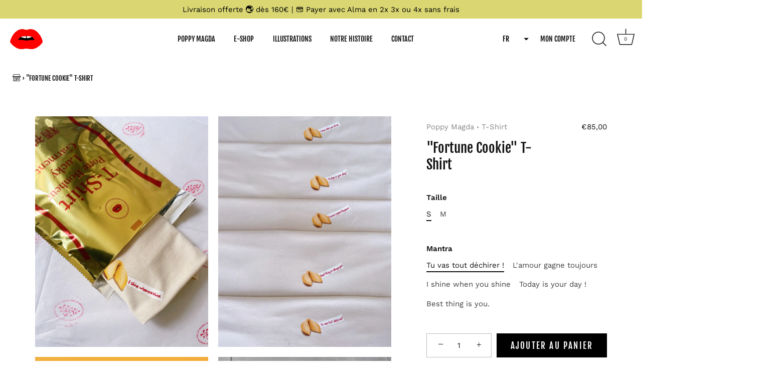

--- FILE ---
content_type: text/html; charset=utf-8
request_url: https://poppymagda.com/products/fortune-cookie-t-shirt
body_size: 41238
content:
<!doctype html>
<html class="no-js" lang="fr">
<head>
  <!-- Showcase 4.0.9 -->

  <link rel="preload" href="//poppymagda.com/cdn/shop/t/7/assets/styles.css?v=174020587063525257241767884031" as="style">

  <meta charset="utf-8" />
<meta name="viewport" content="width=device-width,initial-scale=1.0" />
<meta http-equiv="X-UA-Compatible" content="IE=edge">

<link rel="preconnect" href="https://cdn.shopify.com" crossorigin>
<link rel="preconnect" href="https://fonts.shopify.com" crossorigin>
<link rel="preconnect" href="https://monorail-edge.shopifysvc.com"><link rel="preload" as="font" href="//poppymagda.com/cdn/fonts/fjalla_one/fjallaone_n4.262edaf1abaf5ed669f7ecd26fc3e24707a0ad85.woff2" type="font/woff2" crossorigin>
<link rel="preload" as="font" href="//poppymagda.com/cdn/fonts/work_sans/worksans_n4.b7973b3d07d0ace13de1b1bea9c45759cdbe12cf.woff2" type="font/woff2" crossorigin>
<link rel="preload" as="font" href="//poppymagda.com/cdn/fonts/fjalla_one/fjallaone_n4.262edaf1abaf5ed669f7ecd26fc3e24707a0ad85.woff2" type="font/woff2" crossorigin>
<link rel="preload" as="font" href="//poppymagda.com/cdn/fonts/proza_libre/prozalibre_n5.769da275b5c2e5f28c2bf0b1166b9e95644c320c.woff2" type="font/woff2" crossorigin><link rel="preload" as="font" href="//poppymagda.com/cdn/fonts/work_sans/worksans_n7.e2cf5bd8f2c7e9d30c030f9ea8eafc69f5a92f7b.woff2" type="font/woff2" crossorigin><link rel="preload" as="font" href="//poppymagda.com/cdn/fonts/work_sans/worksans_i4.16ff51e3e71fc1d09ff97b9ff9ccacbeeb384ec4.woff2" type="font/woff2" crossorigin><link rel="preload" as="font" href="//poppymagda.com/cdn/fonts/work_sans/worksans_i7.7cdba6320b03c03dcaa365743a4e0e729fe97e54.woff2" type="font/woff2" crossorigin><link rel="preload" href="//poppymagda.com/cdn/shop/t/7/assets/vendor.js?v=26564483382332717901643371195" as="script">
<link rel="preload" href="//poppymagda.com/cdn/shop/t/7/assets/theme.js?v=110273547970833065671643371193" as="script"><link rel="canonical" href="https://poppymagda.com/products/fortune-cookie-t-shirt" /><link rel="shortcut icon" href="//poppymagda.com/cdn/shop/files/favicon_bc569ffe-6d26-4aeb-b99e-a7c01fd66baf.png?v=1615487574" type="image/png" /><meta name="description" content="Vous allez détonner !     _____________________________________________________________________________________ Produit  disponible en Taille S et M. Habille du 36 au 42 _____________________________________________________________________________________   Modèle original avec broderie mantra réalisée à la main avec a">
<link rel="preload" as="font" href="//poppymagda.com/cdn/fonts/work_sans/worksans_n5.42fc03d7028ac0f31a2ddf10d4a2904a7483a1c4.woff2" type="font/woff2" crossorigin><link rel="preload" as="font" href="//poppymagda.com/cdn/fonts/work_sans/worksans_n6.75811c3bd5161ea6e3ceb2d48ca889388f9bd5fe.woff2" type="font/woff2" crossorigin><meta name="theme-color" content="#ffffff">

  <title>
    &quot;Fortune Cookie&quot; T-Shirt &ndash; Poppy Magda
  </title>

  <meta property="og:site_name" content="Poppy Magda">
<meta property="og:url" content="https://poppymagda.com/products/fortune-cookie-t-shirt">
<meta property="og:title" content="&quot;Fortune Cookie&quot; T-Shirt">
<meta property="og:type" content="product">
<meta property="og:description" content="Vous allez détonner !     _____________________________________________________________________________________ Produit  disponible en Taille S et M. Habille du 36 au 42 _____________________________________________________________________________________   Modèle original avec broderie mantra réalisée à la main avec a"><meta property="og:image" content="http://poppymagda.com/cdn/shop/products/E147AE22-BFA4-406A-A0AC-C5E3887BDF1A_1200x1200.jpg?v=1695903383">
  <meta property="og:image:secure_url" content="https://poppymagda.com/cdn/shop/products/E147AE22-BFA4-406A-A0AC-C5E3887BDF1A_1200x1200.jpg?v=1695903383">
  <meta property="og:image:width" content="3024">
  <meta property="og:image:height" content="4032"><meta property="og:price:amount" content="85,00">
  <meta property="og:price:currency" content="EUR"><meta name="twitter:card" content="summary_large_image">
<meta name="twitter:title" content="&quot;Fortune Cookie&quot; T-Shirt">
<meta name="twitter:description" content="Vous allez détonner !     _____________________________________________________________________________________ Produit  disponible en Taille S et M. Habille du 36 au 42 _____________________________________________________________________________________   Modèle original avec broderie mantra réalisée à la main avec a">


  <link href="//poppymagda.com/cdn/shop/t/7/assets/styles.css?v=174020587063525257241767884031" rel="stylesheet" type="text/css" media="all" />
  <link href="//poppymagda.com/cdn/shop/t/7/assets/custom.css?v=63125614974668680031652876454" rel="stylesheet" type="text/css" media="all" />

  <script>window.performance && window.performance.mark && window.performance.mark('shopify.content_for_header.start');</script><meta name="facebook-domain-verification" content="f3d7npwj6l01xqdb2aoi5wcxobgrix">
<meta name="facebook-domain-verification" content="wbh5we159an51sb08ljwwgmn41f6y0">
<meta name="google-site-verification" content="kUmOEWAhkavHP2-cAd5FK9grOuwCt_EbNaZHElDCMwM">
<meta id="shopify-digital-wallet" name="shopify-digital-wallet" content="/48691052697/digital_wallets/dialog">
<meta name="shopify-checkout-api-token" content="b471af07a5f264498a6039b3ea0965a0">
<meta id="in-context-paypal-metadata" data-shop-id="48691052697" data-venmo-supported="false" data-environment="production" data-locale="fr_FR" data-paypal-v4="true" data-currency="EUR">
<link rel="alternate" hreflang="x-default" href="https://poppymagda.com/products/fortune-cookie-t-shirt">
<link rel="alternate" hreflang="fr" href="https://poppymagda.com/products/fortune-cookie-t-shirt">
<link rel="alternate" hreflang="en" href="https://poppymagda.com/en/products/fortune-cookie-t-shirt">
<link rel="alternate" type="application/json+oembed" href="https://poppymagda.com/products/fortune-cookie-t-shirt.oembed">
<script async="async" src="/checkouts/internal/preloads.js?locale=fr-FR"></script>
<script id="shopify-features" type="application/json">{"accessToken":"b471af07a5f264498a6039b3ea0965a0","betas":["rich-media-storefront-analytics"],"domain":"poppymagda.com","predictiveSearch":true,"shopId":48691052697,"locale":"fr"}</script>
<script>var Shopify = Shopify || {};
Shopify.shop = "poppy-magda.myshopify.com";
Shopify.locale = "fr";
Shopify.currency = {"active":"EUR","rate":"1.0"};
Shopify.country = "FR";
Shopify.theme = {"name":"Showcase","id":128500433049,"schema_name":"Showcase","schema_version":"4.0.9","theme_store_id":677,"role":"main"};
Shopify.theme.handle = "null";
Shopify.theme.style = {"id":null,"handle":null};
Shopify.cdnHost = "poppymagda.com/cdn";
Shopify.routes = Shopify.routes || {};
Shopify.routes.root = "/";</script>
<script type="module">!function(o){(o.Shopify=o.Shopify||{}).modules=!0}(window);</script>
<script>!function(o){function n(){var o=[];function n(){o.push(Array.prototype.slice.apply(arguments))}return n.q=o,n}var t=o.Shopify=o.Shopify||{};t.loadFeatures=n(),t.autoloadFeatures=n()}(window);</script>
<script id="shop-js-analytics" type="application/json">{"pageType":"product"}</script>
<script defer="defer" async type="module" src="//poppymagda.com/cdn/shopifycloud/shop-js/modules/v2/client.init-shop-cart-sync_XvpUV7qp.fr.esm.js"></script>
<script defer="defer" async type="module" src="//poppymagda.com/cdn/shopifycloud/shop-js/modules/v2/chunk.common_C2xzKNNs.esm.js"></script>
<script type="module">
  await import("//poppymagda.com/cdn/shopifycloud/shop-js/modules/v2/client.init-shop-cart-sync_XvpUV7qp.fr.esm.js");
await import("//poppymagda.com/cdn/shopifycloud/shop-js/modules/v2/chunk.common_C2xzKNNs.esm.js");

  window.Shopify.SignInWithShop?.initShopCartSync?.({"fedCMEnabled":true,"windoidEnabled":true});

</script>
<script>(function() {
  var isLoaded = false;
  function asyncLoad() {
    if (isLoaded) return;
    isLoaded = true;
    var urls = ["https:\/\/cdn1.stamped.io\/files\/widget.min.js?shop=poppy-magda.myshopify.com","\/\/code.tidio.co\/b0t01nywxqjrjxpw006jbm8jme0xlwat.js?shop=poppy-magda.myshopify.com","https:\/\/easygdpr.b-cdn.net\/v\/1553540745\/gdpr.min.js?shop=poppy-magda.myshopify.com","https:\/\/armor.pasilobus.com\/lock.js?shop=poppy-magda.myshopify.com","https:\/\/cdn.nfcube.com\/instafeed-24de4e1483ced41d353b6d9952786aec.js?shop=poppy-magda.myshopify.com","https:\/\/omnisnippet1.com\/platforms\/shopify.js?source=scriptTag\u0026v=2025-05-15T12\u0026shop=poppy-magda.myshopify.com"];
    for (var i = 0; i < urls.length; i++) {
      var s = document.createElement('script');
      s.type = 'text/javascript';
      s.async = true;
      s.src = urls[i];
      var x = document.getElementsByTagName('script')[0];
      x.parentNode.insertBefore(s, x);
    }
  };
  if(window.attachEvent) {
    window.attachEvent('onload', asyncLoad);
  } else {
    window.addEventListener('load', asyncLoad, false);
  }
})();</script>
<script id="__st">var __st={"a":48691052697,"offset":3600,"reqid":"bd20ed85-d09a-4a67-83a1-976706c28836-1768624057","pageurl":"poppymagda.com\/products\/fortune-cookie-t-shirt","u":"2c9983f3ef81","p":"product","rtyp":"product","rid":7445890891929};</script>
<script>window.ShopifyPaypalV4VisibilityTracking = true;</script>
<script id="captcha-bootstrap">!function(){'use strict';const t='contact',e='account',n='new_comment',o=[[t,t],['blogs',n],['comments',n],[t,'customer']],c=[[e,'customer_login'],[e,'guest_login'],[e,'recover_customer_password'],[e,'create_customer']],r=t=>t.map((([t,e])=>`form[action*='/${t}']:not([data-nocaptcha='true']) input[name='form_type'][value='${e}']`)).join(','),a=t=>()=>t?[...document.querySelectorAll(t)].map((t=>t.form)):[];function s(){const t=[...o],e=r(t);return a(e)}const i='password',u='form_key',d=['recaptcha-v3-token','g-recaptcha-response','h-captcha-response',i],f=()=>{try{return window.sessionStorage}catch{return}},m='__shopify_v',_=t=>t.elements[u];function p(t,e,n=!1){try{const o=window.sessionStorage,c=JSON.parse(o.getItem(e)),{data:r}=function(t){const{data:e,action:n}=t;return t[m]||n?{data:e,action:n}:{data:t,action:n}}(c);for(const[e,n]of Object.entries(r))t.elements[e]&&(t.elements[e].value=n);n&&o.removeItem(e)}catch(o){console.error('form repopulation failed',{error:o})}}const l='form_type',E='cptcha';function T(t){t.dataset[E]=!0}const w=window,h=w.document,L='Shopify',v='ce_forms',y='captcha';let A=!1;((t,e)=>{const n=(g='f06e6c50-85a8-45c8-87d0-21a2b65856fe',I='https://cdn.shopify.com/shopifycloud/storefront-forms-hcaptcha/ce_storefront_forms_captcha_hcaptcha.v1.5.2.iife.js',D={infoText:'Protégé par hCaptcha',privacyText:'Confidentialité',termsText:'Conditions'},(t,e,n)=>{const o=w[L][v],c=o.bindForm;if(c)return c(t,g,e,D).then(n);var r;o.q.push([[t,g,e,D],n]),r=I,A||(h.body.append(Object.assign(h.createElement('script'),{id:'captcha-provider',async:!0,src:r})),A=!0)});var g,I,D;w[L]=w[L]||{},w[L][v]=w[L][v]||{},w[L][v].q=[],w[L][y]=w[L][y]||{},w[L][y].protect=function(t,e){n(t,void 0,e),T(t)},Object.freeze(w[L][y]),function(t,e,n,w,h,L){const[v,y,A,g]=function(t,e,n){const i=e?o:[],u=t?c:[],d=[...i,...u],f=r(d),m=r(i),_=r(d.filter((([t,e])=>n.includes(e))));return[a(f),a(m),a(_),s()]}(w,h,L),I=t=>{const e=t.target;return e instanceof HTMLFormElement?e:e&&e.form},D=t=>v().includes(t);t.addEventListener('submit',(t=>{const e=I(t);if(!e)return;const n=D(e)&&!e.dataset.hcaptchaBound&&!e.dataset.recaptchaBound,o=_(e),c=g().includes(e)&&(!o||!o.value);(n||c)&&t.preventDefault(),c&&!n&&(function(t){try{if(!f())return;!function(t){const e=f();if(!e)return;const n=_(t);if(!n)return;const o=n.value;o&&e.removeItem(o)}(t);const e=Array.from(Array(32),(()=>Math.random().toString(36)[2])).join('');!function(t,e){_(t)||t.append(Object.assign(document.createElement('input'),{type:'hidden',name:u})),t.elements[u].value=e}(t,e),function(t,e){const n=f();if(!n)return;const o=[...t.querySelectorAll(`input[type='${i}']`)].map((({name:t})=>t)),c=[...d,...o],r={};for(const[a,s]of new FormData(t).entries())c.includes(a)||(r[a]=s);n.setItem(e,JSON.stringify({[m]:1,action:t.action,data:r}))}(t,e)}catch(e){console.error('failed to persist form',e)}}(e),e.submit())}));const S=(t,e)=>{t&&!t.dataset[E]&&(n(t,e.some((e=>e===t))),T(t))};for(const o of['focusin','change'])t.addEventListener(o,(t=>{const e=I(t);D(e)&&S(e,y())}));const B=e.get('form_key'),M=e.get(l),P=B&&M;t.addEventListener('DOMContentLoaded',(()=>{const t=y();if(P)for(const e of t)e.elements[l].value===M&&p(e,B);[...new Set([...A(),...v().filter((t=>'true'===t.dataset.shopifyCaptcha))])].forEach((e=>S(e,t)))}))}(h,new URLSearchParams(w.location.search),n,t,e,['guest_login'])})(!0,!0)}();</script>
<script integrity="sha256-4kQ18oKyAcykRKYeNunJcIwy7WH5gtpwJnB7kiuLZ1E=" data-source-attribution="shopify.loadfeatures" defer="defer" src="//poppymagda.com/cdn/shopifycloud/storefront/assets/storefront/load_feature-a0a9edcb.js" crossorigin="anonymous"></script>
<script data-source-attribution="shopify.dynamic_checkout.dynamic.init">var Shopify=Shopify||{};Shopify.PaymentButton=Shopify.PaymentButton||{isStorefrontPortableWallets:!0,init:function(){window.Shopify.PaymentButton.init=function(){};var t=document.createElement("script");t.src="https://poppymagda.com/cdn/shopifycloud/portable-wallets/latest/portable-wallets.fr.js",t.type="module",document.head.appendChild(t)}};
</script>
<script data-source-attribution="shopify.dynamic_checkout.buyer_consent">
  function portableWalletsHideBuyerConsent(e){var t=document.getElementById("shopify-buyer-consent"),n=document.getElementById("shopify-subscription-policy-button");t&&n&&(t.classList.add("hidden"),t.setAttribute("aria-hidden","true"),n.removeEventListener("click",e))}function portableWalletsShowBuyerConsent(e){var t=document.getElementById("shopify-buyer-consent"),n=document.getElementById("shopify-subscription-policy-button");t&&n&&(t.classList.remove("hidden"),t.removeAttribute("aria-hidden"),n.addEventListener("click",e))}window.Shopify?.PaymentButton&&(window.Shopify.PaymentButton.hideBuyerConsent=portableWalletsHideBuyerConsent,window.Shopify.PaymentButton.showBuyerConsent=portableWalletsShowBuyerConsent);
</script>
<script>
  function portableWalletsCleanup(e){e&&e.src&&console.error("Failed to load portable wallets script "+e.src);var t=document.querySelectorAll("shopify-accelerated-checkout .shopify-payment-button__skeleton, shopify-accelerated-checkout-cart .wallet-cart-button__skeleton"),e=document.getElementById("shopify-buyer-consent");for(let e=0;e<t.length;e++)t[e].remove();e&&e.remove()}function portableWalletsNotLoadedAsModule(e){e instanceof ErrorEvent&&"string"==typeof e.message&&e.message.includes("import.meta")&&"string"==typeof e.filename&&e.filename.includes("portable-wallets")&&(window.removeEventListener("error",portableWalletsNotLoadedAsModule),window.Shopify.PaymentButton.failedToLoad=e,"loading"===document.readyState?document.addEventListener("DOMContentLoaded",window.Shopify.PaymentButton.init):window.Shopify.PaymentButton.init())}window.addEventListener("error",portableWalletsNotLoadedAsModule);
</script>

<script type="module" src="https://poppymagda.com/cdn/shopifycloud/portable-wallets/latest/portable-wallets.fr.js" onError="portableWalletsCleanup(this)" crossorigin="anonymous"></script>
<script nomodule>
  document.addEventListener("DOMContentLoaded", portableWalletsCleanup);
</script>

<link id="shopify-accelerated-checkout-styles" rel="stylesheet" media="screen" href="https://poppymagda.com/cdn/shopifycloud/portable-wallets/latest/accelerated-checkout-backwards-compat.css" crossorigin="anonymous">
<style id="shopify-accelerated-checkout-cart">
        #shopify-buyer-consent {
  margin-top: 1em;
  display: inline-block;
  width: 100%;
}

#shopify-buyer-consent.hidden {
  display: none;
}

#shopify-subscription-policy-button {
  background: none;
  border: none;
  padding: 0;
  text-decoration: underline;
  font-size: inherit;
  cursor: pointer;
}

#shopify-subscription-policy-button::before {
  box-shadow: none;
}

      </style>

<script>window.performance && window.performance.mark && window.performance.mark('shopify.content_for_header.end');</script>

  <script>
    document.documentElement.className = document.documentElement.className.replace('no-js', '');
    window.theme = window.theme || {};
    theme.money_format = "€{{amount_with_comma_separator}}";
    theme.money_container = '.theme-money';
    theme.strings = {
      previous: "Précédente",
      next: "Suivante",
      close: "Fermer",
      addressError: "Vous ne trouvez pas cette adresse",
      addressNoResults: "Aucun résultat pour cette adresse",
      addressQueryLimit: "Vous avez dépassé la limite de Google utilisation de l'API. Envisager la mise à niveau à un \u003ca href=\"https:\/\/developers.google.com\/maps\/premium\/usage-limits\"\u003erégime spécial\u003c\/a\u003e.",
      authError: "Il y avait un problème authentifier votre compte Google Maps.",
      back: "Retour",
      cartConfirmation: "Vous devez accepter les termes et conditions avant de continuer.",
      loadMore: "Afficher plus",
      infiniteScrollNoMore: "Aucun résultat n\u0026#39;a été trouvé",
      priceNonExistent: "Non disponible",
      buttonDefault: "Ajouter au panier",
      buttonNoStock: "Épuisé",
      buttonNoVariant: "Non disponible",
      variantNoStock: "Épuisé",
      unitPriceSeparator: " \/ ",
      colorBoxPrevious: "Précédent",
      colorBoxNext: "Suivant",
      colorBoxClose: "Fermer",
      navigateHome: "Accueil",
      productAddingToCart: "Ajouter",
      productAddedToCart: "Ajoutée",
      popupWasAdded: "a été ajouté à votre panier",
      popupCheckout: "Procéder au paiement",
      popupContinueShopping: "Retourner au magasinage",
      onlyXLeft: "[[ quantity ]] exemplaire en stock",
      priceSoldOut: "Épuisé",
      loading: "Chargement...",
      viewCart: "Ouvrir le panier",
      page: "Page {{ page }}",
      imageSlider: "Des photos"
    };
    theme.routes = {
      search_url: '/search',
      cart_url: '/cart',
      cart_add_url: '/cart/add',
      checkout: '/checkout'
    };
    theme.settings = {
      productImageParallax: false,
      animationEnabledDesktop: true,
      animationEnabledMobile: false
    };

    theme.checkViewportFillers = function(){
      var toggleState = false;
      var elPageContent = document.getElementById('page-content');
      if(elPageContent) {
        var elOverlapSection = elPageContent.querySelector('.header-overlap-section');
        if (elOverlapSection) {
          var padding = parseInt(getComputedStyle(elPageContent).getPropertyValue('padding-top'));
          toggleState = ((Math.round(elOverlapSection.offsetTop) - padding) === 0);
        }
      }
      if(toggleState) {
        document.getElementsByTagName('body')[0].classList.add('header-section-overlap');
      } else {
        document.getElementsByTagName('body')[0].classList.remove('header-section-overlap');
      }
    };

    theme.assessAltLogo = function(){
      var elsOverlappers = document.querySelectorAll('.needs-alt-logo');
      var useAltLogo = false;
      if(elsOverlappers.length) {
        var elSiteControlInner = document.querySelector('#site-control .site-control__inner');
        var headerMid = elSiteControlInner.offsetTop + elSiteControlInner.offsetParent.offsetTop + elSiteControlInner.offsetHeight / 2;
        Array.prototype.forEach.call(elsOverlappers, function(el, i){
          var thisTop = el.getBoundingClientRect().top + document.body.scrollTop;
          var thisBottom = thisTop + el.offsetHeight;
          if(headerMid > thisTop && headerMid < thisBottom) {
            useAltLogo = true;
            return false;
          }
        });
      }
      if(useAltLogo) {
        document.getElementsByTagName('body')[0].classList.add('use-alt-logo');
      } else {
        document.getElementsByTagName('body')[0].classList.remove('use-alt-logo');
      }
    };
  </script>



  

  

  

  
    <script type="text/javascript">
      try {
        window.EasyGdprSettings = "{\"cookie_banner\":true,\"cookie_banner_cookiename\":\"\",\"cookie_banner_settings\":{\"size\":\"small\",\"language_detection\":\"browser\",\"button_color\":{\"opacity\":1,\"hexcode\":\"#ff0102\"},\"show_cookie_icon\":false,\"banner_color\":{\"hexcode\":\"#ffffff\",\"opacity\":1},\"button_text_color\":{\"opacity\":1,\"hexcode\":\"#ffffff\"},\"font_family\":\"#auto\",\"pp_url\":\"https:\/\/poppymagda.com\/policies\/privacy-policy\",\"banner_text_color\":{\"hexcode\":\"#000000\",\"opacity\":1}},\"current_theme\":\"other\",\"custom_button_position\":\"\",\"eg_display\":[\"login\",\"account\"],\"enabled\":true,\"texts\":{}}";
      } catch (error) {}
    </script>
  




<!-- BEGIN app block: shopify://apps/t-lab-ai-language-translate/blocks/custom_translations/b5b83690-efd4-434d-8c6a-a5cef4019faf --><!-- BEGIN app snippet: custom_translation_scripts --><script>
(()=>{var o=/\([0-9]+?\)$/,M=/\r?\n|\r|\t|\xa0|\u200B|\u200E|&nbsp;| /g,v=/<\/?[a-z][\s\S]*>/i,t=/^(https?:\/\/|\/\/)[^\s/$.?#].[^\s]*$/i,k=/\{\{\s*([a-zA-Z_]\w*)\s*\}\}/g,p=/\{\{\s*([a-zA-Z_]\w*)\s*\}\}/,r=/^(https:)?\/\/cdn\.shopify\.com\/(.+)\.(png|jpe?g|gif|webp|svgz?|bmp|tiff?|ico|avif)/i,e=/^(https:)?\/\/cdn\.shopify\.com/i,a=/\b(?:https?|ftp)?:?\/\/?[^\s\/]+\/[^\s]+\.(?:png|jpe?g|gif|webp|svgz?|bmp|tiff?|ico|avif)\b/i,I=/url\(['"]?(.*?)['"]?\)/,m="__label:",i=document.createElement("textarea"),u={t:["src","data-src","data-source","data-href","data-zoom","data-master","data-bg","base-src"],i:["srcset","data-srcset"],o:["href","data-href"],u:["href","data-href","data-src","data-zoom"]},g=new Set(["img","picture","button","p","a","input"]),h=16.67,s=function(n){return n.nodeType===Node.ELEMENT_NODE},c=function(n){return n.nodeType===Node.TEXT_NODE};function w(n){return r.test(n.trim())||a.test(n.trim())}function b(n){return(n=>(n=n.trim(),t.test(n)))(n)||e.test(n.trim())}var l=function(n){return!n||0===n.trim().length};function j(n){return i.innerHTML=n,i.value}function T(n){return A(j(n))}function A(n){return n.trim().replace(o,"").replace(M,"").trim()}var _=1e3;function D(n){n=n.trim().replace(M,"").replace(/&amp;/g,"&").replace(/&gt;/g,">").replace(/&lt;/g,"<").trim();return n.length>_?N(n):n}function E(n){return n.trim().toLowerCase().replace(/^https:/i,"")}function N(n){for(var t=5381,r=0;r<n.length;r++)t=(t<<5)+t^n.charCodeAt(r);return(t>>>0).toString(36)}function f(n){for(var t=document.createElement("template"),r=(t.innerHTML=n,["SCRIPT","IFRAME","OBJECT","EMBED","LINK","META"]),e=/^(on\w+|srcdoc|style)$/i,a=document.createTreeWalker(t.content,NodeFilter.SHOW_ELEMENT),i=a.nextNode();i;i=a.nextNode()){var o=i;if(r.includes(o.nodeName))o.remove();else for(var u=o.attributes.length-1;0<=u;--u)e.test(o.attributes[u].name)&&o.removeAttribute(o.attributes[u].name)}return t.innerHTML}function d(n,t,r){void 0===r&&(r=20);for(var e=n,a=0;e&&e.parentElement&&a<r;){for(var i=e.parentElement,o=0,u=t;o<u.length;o++)for(var s=u[o],c=0,l=s.l;c<l.length;c++){var f=l[c];switch(f.type){case"class":for(var d=0,v=i.classList;d<v.length;d++){var p=v[d];if(f.value.test(p))return s.label}break;case"id":if(i.id&&f.value.test(i.id))return s.label;break;case"attribute":if(i.hasAttribute(f.name)){if(!f.value)return s.label;var m=i.getAttribute(f.name);if(m&&f.value.test(m))return s.label}}}e=i,a++}return"unknown"}function y(n,t){var r,e,a;"function"==typeof window.fetch&&"AbortController"in window?(r=new AbortController,e=setTimeout(function(){return r.abort()},3e3),fetch(n,{credentials:"same-origin",signal:r.signal}).then(function(n){return clearTimeout(e),n.ok?n.json():Promise.reject(n)}).then(t).catch(console.error)):((a=new XMLHttpRequest).onreadystatechange=function(){4===a.readyState&&200===a.status&&t(JSON.parse(a.responseText))},a.open("GET",n,!0),a.timeout=3e3,a.send())}function O(){var l=/([^\s]+)\.(png|jpe?g|gif|webp|svgz?|bmp|tiff?|ico|avif)$/i,f=/_(\{width\}x*|\{width\}x\{height\}|\d{3,4}x\d{3,4}|\d{3,4}x|x\d{3,4}|pinco|icon|thumb|small|compact|medium|large|grande|original|master)(_crop_\w+)*(@[2-3]x)*(.progressive)*$/i,d=/^(https?|ftp|file):\/\//i;function r(n){var t,r="".concat(n.path).concat(n.v).concat(null!=(r=n.size)?r:"",".").concat(n.p);return n.m&&(r="".concat(n.path).concat(n.m,"/").concat(n.v).concat(null!=(t=n.size)?t:"",".").concat(n.p)),n.host&&(r="".concat(null!=(t=n.protocol)?t:"","//").concat(n.host).concat(r)),n.g&&(r+=n.g),r}return{h:function(n){var t=!0,r=(d.test(n)||n.startsWith("//")||(t=!1,n="https://example.com"+n),t);n.startsWith("//")&&(r=!1,n="https:"+n);try{new URL(n)}catch(n){return null}var e,a,i,o,u,s,n=new URL(n),c=n.pathname.split("/").filter(function(n){return n});return c.length<1||(a=c.pop(),e=null!=(e=c.pop())?e:null,null===(a=a.match(l)))?null:(s=a[1],a=a[2],i=s.match(f),o=s,(u=null)!==i&&(o=s.substring(0,i.index),u=i[0]),s=0<c.length?"/"+c.join("/")+"/":"/",{protocol:r?n.protocol:null,host:t?n.host:null,path:s,g:n.search,m:e,v:o,size:u,p:a,version:n.searchParams.get("v"),width:n.searchParams.get("width")})},T:r,S:function(n){return(n.m?"/".concat(n.m,"/"):"/").concat(n.v,".").concat(n.p)},M:function(n){return(n.m?"/".concat(n.m,"/"):"/").concat(n.v,".").concat(n.p,"?v=").concat(n.version||"0")},k:function(n,t){return r({protocol:t.protocol,host:t.host,path:t.path,g:t.g,m:t.m,v:t.v,size:n.size,p:t.p,version:t.version,width:t.width})}}}var x,S,C={},H={};function q(p,n){var m=new Map,g=new Map,i=new Map,r=new Map,e=new Map,a=new Map,o=new Map,u=function(n){return n.toLowerCase().replace(/[\s\W_]+/g,"")},s=new Set(n.A.map(u)),c=0,l=!1,f=!1,d=O();function v(n,t,r){s.has(u(n))||n&&t&&(r.set(n,t),l=!0)}function t(n,t){if(n&&n.trim()&&0!==m.size){var r=A(n),e=H[r];if(e&&(p.log("dictionary",'Overlapping text: "'.concat(n,'" related to html: "').concat(e,'"')),t)&&(n=>{if(n)for(var t=h(n.outerHTML),r=t._,e=(t.I||(r=0),n.parentElement),a=0;e&&a<5;){var i=h(e.outerHTML),o=i.I,i=i._;if(o){if(p.log("dictionary","Ancestor depth ".concat(a,": overlap score=").concat(i.toFixed(3),", base=").concat(r.toFixed(3))),r<i)return 1;if(i<r&&0<r)return}e=e.parentElement,a++}})(t))p.log("dictionary",'Skipping text translation for "'.concat(n,'" because an ancestor HTML translation exists'));else{e=m.get(r);if(e)return e;var a=n;if(a&&a.trim()&&0!==g.size){for(var i,o,u,s=g.entries(),c=s.next();!c.done;){var l=c.value[0],f=c.value[1],d=a.trim().match(l);if(d&&1<d.length){i=l,o=f,u=d;break}c=s.next()}if(i&&o&&u){var v=u.slice(1),t=o.match(k);if(t&&t.length===v.length)return t.reduce(function(n,t,r){return n.replace(t,v[r])},o)}}}}return null}function h(n){var r,e,a;return!n||!n.trim()||0===i.size?{I:null,_:0}:(r=D(n),a=0,(e=null)!=(n=i.get(r))?{I:n,_:1}:(i.forEach(function(n,t){-1!==t.indexOf(r)&&(t=r.length/t.length,a<t)&&(a=t,e=n)}),{I:e,_:a}))}function w(n){return n&&n.trim()&&0!==i.size&&(n=D(n),null!=(n=i.get(n)))?n:null}function b(n){if(n&&n.trim()&&0!==r.size){var t=E(n),t=r.get(t);if(t)return t;t=d.h(n);if(t){n=d.M(t).toLowerCase(),n=r.get(n);if(n)return n;n=d.S(t).toLowerCase(),t=r.get(n);if(t)return t}}return null}function T(n){return!n||!n.trim()||0===e.size||void 0===(n=e.get(A(n)))?null:n}function y(n){return!n||!n.trim()||0===a.size||void 0===(n=a.get(E(n)))?null:n}function x(n){var t;return!n||!n.trim()||0===o.size?null:null!=(t=o.get(A(n)))?t:(t=D(n),void 0!==(n=o.get(t))?n:null)}function S(){var n={j:m,D:g,N:i,O:r,C:e,H:a,q:o,L:l,R:c,F:C};return JSON.stringify(n,function(n,t){return t instanceof Map?Object.fromEntries(t.entries()):t})}return{J:function(n,t){v(n,t,m)},U:function(n,t){n&&t&&(n=new RegExp("^".concat(n,"$"),"s"),g.set(n,t),l=!0)},$:function(n,t){var r;n!==t&&(v((r=j(r=n).trim().replace(M,"").trim()).length>_?N(r):r,t,i),c=Math.max(c,n.length))},P:function(n,t){v(n,t,r),(n=d.h(n))&&(v(d.M(n).toLowerCase(),t,r),v(d.S(n).toLowerCase(),t,r))},G:function(n,t){v(n.replace("[img-alt]","").replace(M,"").trim(),t,e)},B:function(n,t){v(n,t,a)},W:function(n,t){f=!0,v(n,t,o)},V:function(){return p.log("dictionary","Translation dictionaries: ",S),i.forEach(function(n,r){m.forEach(function(n,t){r!==t&&-1!==r.indexOf(t)&&(C[t]=A(n),H[t]=r)})}),p.log("dictionary","appliedTextTranslations: ",JSON.stringify(C)),p.log("dictionary","overlappingTexts: ",JSON.stringify(H)),{L:l,Z:f,K:t,X:w,Y:b,nn:T,tn:y,rn:x}}}}function z(n,t,r){function f(n,t){t=n.split(t);return 2===t.length?t[1].trim()?t:[t[0]]:[n]}var d=q(r,t);return n.forEach(function(n){if(n){var c,l=n.name,n=n.value;if(l&&n){if("string"==typeof n)try{c=JSON.parse(n)}catch(n){return void r.log("dictionary","Invalid metafield JSON for "+l,function(){return String(n)})}else c=n;c&&Object.keys(c).forEach(function(e){if(e){var n,t,r,a=c[e];if(a)if(e!==a)if(l.includes("judge"))r=T(e),d.W(r,a);else if(e.startsWith("[img-alt]"))d.G(e,a);else if(e.startsWith("[img-src]"))n=E(e.replace("[img-src]","")),d.P(n,a);else if(v.test(e))d.$(e,a);else if(w(e))n=E(e),d.P(n,a);else if(b(e))r=E(e),d.B(r,a);else if("/"===(n=(n=e).trim())[0]&&"/"!==n[1]&&(r=E(e),d.B(r,a),r=T(e),d.J(r,a)),p.test(e))(s=(r=e).match(k))&&0<s.length&&(t=r.replace(/[-\/\\^$*+?.()|[\]]/g,"\\$&"),s.forEach(function(n){t=t.replace(n,"(.*)")}),d.U(t,a));else if(e.startsWith(m))r=a.replace(m,""),s=e.replace(m,""),d.J(T(s),r);else{if("product_tags"===l)for(var i=0,o=["_",":"];i<o.length;i++){var u=(n=>{if(e.includes(n)){var t=f(e,n),r=f(a,n);if(t.length===r.length)return t.forEach(function(n,t){n!==r[t]&&(d.J(T(n),r[t]),d.J(T("".concat(n,":")),"".concat(r[t],":")))}),{value:void 0}}})(o[i]);if("object"==typeof u)return u.value}var s=T(e);s!==a&&d.J(s,a)}}})}}}),d.V()}function L(y,x){var e=[{label:"judge-me",l:[{type:"class",value:/jdgm/i},{type:"id",value:/judge-me/i},{type:"attribute",name:"data-widget-name",value:/review_widget/i}]}],a=O();function S(r,n,e){n.forEach(function(n){var t=r.getAttribute(n);t&&(t=n.includes("href")?e.tn(t):e.K(t))&&r.setAttribute(n,t)})}function M(n,t,r){var e,a=n.getAttribute(t);a&&((e=i(a=E(a.split("&")[0]),r))?n.setAttribute(t,e):(e=r.tn(a))&&n.setAttribute(t,e))}function k(n,t,r){var e=n.getAttribute(t);e&&(e=((n,t)=>{var r=(n=n.split(",").filter(function(n){return null!=n&&""!==n.trim()}).map(function(n){var n=n.trim().split(/\s+/),t=n[0].split("?"),r=t[0],t=t[1],t=t?t.split("&"):[],e=((n,t)=>{for(var r=0;r<n.length;r++)if(t(n[r]))return n[r];return null})(t,function(n){return n.startsWith("v=")}),t=t.filter(function(n){return!n.startsWith("v=")}),n=n[1];return{url:r,version:e,en:t.join("&"),size:n}}))[0].url;if(r=i(r=n[0].version?"".concat(r,"?").concat(n[0].version):r,t)){var e=a.h(r);if(e)return n.map(function(n){var t=n.url,r=a.h(t);return r&&(t=a.k(r,e)),n.en&&(r=t.includes("?")?"&":"?",t="".concat(t).concat(r).concat(n.en)),t=n.size?"".concat(t," ").concat(n.size):t}).join(",")}})(e,r))&&n.setAttribute(t,e)}function i(n,t){var r=a.h(n);return null===r?null:(n=t.Y(n))?null===(n=a.h(n))?null:a.k(r,n):(n=a.S(r),null===(t=t.Y(n))||null===(n=a.h(t))?null:a.k(r,n))}function A(n,t,r){var e,a,i,o;r.an&&(e=n,a=r.on,u.o.forEach(function(n){var t=e.getAttribute(n);if(!t)return!1;!t.startsWith("/")||t.startsWith("//")||t.startsWith(a)||(t="".concat(a).concat(t),e.setAttribute(n,t))})),i=n,r=u.u.slice(),o=t,r.forEach(function(n){var t,r=i.getAttribute(n);r&&(w(r)?(t=o.Y(r))&&i.setAttribute(n,t):(t=o.tn(r))&&i.setAttribute(n,t))})}function _(t,r){var n,e,a,i,o;u.t.forEach(function(n){return M(t,n,r)}),u.i.forEach(function(n){return k(t,n,r)}),e="alt",a=r,(o=(n=t).getAttribute(e))&&((i=a.nn(o))?n.setAttribute(e,i):(i=a.K(o))&&n.setAttribute(e,i))}return{un:function(n){return!(!n||!s(n)||x.sn.includes((n=n).tagName.toLowerCase())||n.classList.contains("tl-switcher-container")||(n=n.parentNode)&&["SCRIPT","STYLE"].includes(n.nodeName.toUpperCase()))},cn:function(n){if(c(n)&&null!=(t=n.textContent)&&t.trim()){if(y.Z)if("judge-me"===d(n,e,5)){var t=y.rn(n.textContent);if(t)return void(n.textContent=j(t))}var r,t=y.K(n.textContent,n.parentElement||void 0);t&&(r=n.textContent.trim().replace(o,"").trim(),n.textContent=j(n.textContent.replace(r,t)))}},ln:function(n){if(!!l(n.textContent)||!n.innerHTML)return!1;if(y.Z&&"judge-me"===d(n,e,5)){var t=y.rn(n.innerHTML);if(t)return n.innerHTML=f(t),!0}t=y.X(n.innerHTML);return!!t&&(n.innerHTML=f(t),!0)},fn:function(n){var t,r,e,a,i,o,u,s,c,l;switch(S(n,["data-label","title"],y),n.tagName.toLowerCase()){case"span":S(n,["data-tooltip"],y);break;case"a":A(n,y,x);break;case"input":c=u=y,(l=(s=o=n).getAttribute("type"))&&("submit"===l||"button"===l)&&(l=s.getAttribute("value"),c=c.K(l))&&s.setAttribute("value",c),S(o,["placeholder"],u);break;case"textarea":S(n,["placeholder"],y);break;case"img":_(n,y);break;case"picture":for(var f=y,d=n.childNodes,v=0;v<d.length;v++){var p=d[v];if(p.tagName)switch(p.tagName.toLowerCase()){case"source":k(p,"data-srcset",f),k(p,"srcset",f);break;case"img":_(p,f)}}break;case"div":s=l=y,(u=o=c=n)&&(o=o.style.backgroundImage||o.getAttribute("data-bg")||"")&&"none"!==o&&(o=o.match(I))&&o[1]&&(o=o[1],s=s.Y(o))&&(u.style.backgroundImage='url("'.concat(s,'")')),a=c,i=l,["src","data-src","data-bg"].forEach(function(n){return M(a,n,i)}),["data-bgset"].forEach(function(n){return k(a,n,i)}),["data-href"].forEach(function(n){return S(a,[n],i)});break;case"button":r=y,(e=(t=n).getAttribute("value"))&&(r=r.K(e))&&t.setAttribute("value",r);break;case"iframe":e=y,(r=(t=n).getAttribute("src"))&&(e=e.tn(r))&&t.setAttribute("src",e);break;case"video":for(var m=n,g=y,h=["src"],w=0;w<h.length;w++){var b=h[w],T=m.getAttribute(b);T&&(T=g.tn(T))&&m.setAttribute(b,T)}}},getImageTranslation:function(n){return i(n,y)}}}function R(s,c,l){r=c.dn,e=new WeakMap;var r,e,a={add:function(n){var t=Date.now()+r;e.set(n,t)},has:function(n){var t=null!=(t=e.get(n))?t:0;return!(Date.now()>=t&&(e.delete(n),1))}},i=[],o=[],f=[],d=[],u=2*h,v=3*h;function p(n){var t,r,e;n&&(n.nodeType===Node.TEXT_NODE&&s.un(n.parentElement)?s.cn(n):s.un(n)&&(n=n,s.fn(n),t=g.has(n.tagName.toLowerCase())||(t=(t=n).getBoundingClientRect(),r=window.innerHeight||document.documentElement.clientHeight,e=window.innerWidth||document.documentElement.clientWidth,r=t.top<=r&&0<=t.top+t.height,e=t.left<=e&&0<=t.left+t.width,r&&e),a.has(n)||(t?i:o).push(n)))}function m(n){if(l.log("messageHandler","Processing element:",n),s.un(n)){var t=s.ln(n);if(a.add(n),!t){var r=n.childNodes;l.log("messageHandler","Child nodes:",r);for(var e=0;e<r.length;e++)p(r[e])}}}requestAnimationFrame(function n(){for(var t=performance.now();0<i.length;){var r=i.shift();if(r&&!a.has(r)&&m(r),performance.now()-t>=v)break}requestAnimationFrame(n)}),requestAnimationFrame(function n(){for(var t=performance.now();0<o.length;){var r=o.shift();if(r&&!a.has(r)&&m(r),performance.now()-t>=u)break}requestAnimationFrame(n)}),c.vn&&requestAnimationFrame(function n(){for(var t=performance.now();0<f.length;){var r=f.shift();if(r&&s.fn(r),performance.now()-t>=u)break}requestAnimationFrame(n)}),c.pn&&requestAnimationFrame(function n(){for(var t=performance.now();0<d.length;){var r=d.shift();if(r&&s.cn(r),performance.now()-t>=u)break}requestAnimationFrame(n)});var n={subtree:!0,childList:!0,attributes:c.vn,characterData:c.pn};new MutationObserver(function(n){l.log("observer","Observer:",n);for(var t=0;t<n.length;t++){var r=n[t];switch(r.type){case"childList":for(var e=r.addedNodes,a=0;a<e.length;a++)p(e[a]);var i=r.target.childNodes;if(i.length<=10)for(var o=0;o<i.length;o++)p(i[o]);break;case"attributes":var u=r.target;s.un(u)&&u&&f.push(u);break;case"characterData":c.pn&&(u=r.target)&&u.nodeType===Node.TEXT_NODE&&d.push(u)}}}).observe(document.documentElement,n)}void 0===window.TranslationLab&&(window.TranslationLab={}),window.TranslationLab.CustomTranslations=(x=(()=>{var a;try{a=window.localStorage.getItem("tlab_debug_mode")||null}catch(n){a=null}return{log:function(n,t){for(var r=[],e=2;e<arguments.length;e++)r[e-2]=arguments[e];!a||"observer"===n&&"all"===a||("all"===a||a===n||"custom"===n&&"custom"===a)&&(n=r.map(function(n){if("function"==typeof n)try{return n()}catch(n){return"Error generating parameter: ".concat(n.message)}return n}),console.log.apply(console,[t].concat(n)))}}})(),S=null,{init:function(n,t){n&&!n.isPrimaryLocale&&n.translationsMetadata&&n.translationsMetadata.length&&(0<(t=((n,t,r,e)=>{function a(n,t){for(var r=[],e=2;e<arguments.length;e++)r[e-2]=arguments[e];for(var a=0,i=r;a<i.length;a++){var o=i[a];if(o&&void 0!==o[n])return o[n]}return t}var i=window.localStorage.getItem("tlab_feature_options"),o=null;if(i)try{o=JSON.parse(i)}catch(n){e.log("dictionary","Invalid tlab_feature_options JSON",String(n))}var r=a("useMessageHandler",!0,o,i=r),u=a("messageHandlerCooldown",2e3,o,i),s=a("localizeUrls",!1,o,i),c=a("processShadowRoot",!1,o,i),l=a("attributesMutations",!1,o,i),f=a("processCharacterData",!1,o,i),d=a("excludedTemplates",[],o,i),o=a("phraseIgnoreList",[],o,i);return e.log("dictionary","useMessageHandler:",r),e.log("dictionary","messageHandlerCooldown:",u),e.log("dictionary","localizeUrls:",s),e.log("dictionary","processShadowRoot:",c),e.log("dictionary","attributesMutations:",l),e.log("dictionary","processCharacterData:",f),e.log("dictionary","excludedTemplates:",d),e.log("dictionary","phraseIgnoreList:",o),{sn:["html","head","meta","script","noscript","style","link","canvas","svg","g","path","ellipse","br","hr"],locale:n,on:t,gn:r,dn:u,an:s,hn:c,vn:l,pn:f,mn:d,A:o}})(n.locale,n.on,t,x)).mn.length&&t.mn.includes(n.template)||(n=z(n.translationsMetadata,t,x),S=L(n,t),n.L&&(t.gn&&R(S,t,x),window.addEventListener("DOMContentLoaded",function(){function e(n){n=/\/products\/(.+?)(\?.+)?$/.exec(n);return n?n[1]:null}var n,t,r,a;(a=document.querySelector(".cbb-frequently-bought-selector-label-name"))&&"true"!==a.getAttribute("translated")&&(n=e(window.location.pathname))&&(t="https://".concat(window.location.host,"/products/").concat(n,".json"),r="https://".concat(window.location.host).concat(window.Shopify.routes.root,"products/").concat(n,".json"),y(t,function(n){a.childNodes.forEach(function(t){t.textContent===n.product.title&&y(r,function(n){t.textContent!==n.product.title&&(t.textContent=n.product.title,a.setAttribute("translated","true"))})})}),document.querySelectorAll('[class*="cbb-frequently-bought-selector-link"]').forEach(function(t){var n,r;"true"!==t.getAttribute("translated")&&(n=t.getAttribute("href"))&&(r=e(n))&&y("https://".concat(window.location.host).concat(window.Shopify.routes.root,"products/").concat(r,".json"),function(n){t.textContent!==n.product.title&&(t.textContent=n.product.title,t.setAttribute("translated","true"))})}))}))))},getImageTranslation:function(n){return x.log("dictionary","translationManager: ",S),S?S.getImageTranslation(n):null}})})();
</script><!-- END app snippet -->

<script>
  (function() {
    var ctx = {
      locale: 'fr',
      isPrimaryLocale: true,
      rootUrl: '',
      translationsMetadata: [{},{"name":"judge-me-product-review","value":null}],
      template: "product",
    };
    var settings = null;
    TranslationLab.CustomTranslations.init(ctx, settings);
  })()
</script>


<!-- END app block --><link href="https://monorail-edge.shopifysvc.com" rel="dns-prefetch">
<script>(function(){if ("sendBeacon" in navigator && "performance" in window) {try {var session_token_from_headers = performance.getEntriesByType('navigation')[0].serverTiming.find(x => x.name == '_s').description;} catch {var session_token_from_headers = undefined;}var session_cookie_matches = document.cookie.match(/_shopify_s=([^;]*)/);var session_token_from_cookie = session_cookie_matches && session_cookie_matches.length === 2 ? session_cookie_matches[1] : "";var session_token = session_token_from_headers || session_token_from_cookie || "";function handle_abandonment_event(e) {var entries = performance.getEntries().filter(function(entry) {return /monorail-edge.shopifysvc.com/.test(entry.name);});if (!window.abandonment_tracked && entries.length === 0) {window.abandonment_tracked = true;var currentMs = Date.now();var navigation_start = performance.timing.navigationStart;var payload = {shop_id: 48691052697,url: window.location.href,navigation_start,duration: currentMs - navigation_start,session_token,page_type: "product"};window.navigator.sendBeacon("https://monorail-edge.shopifysvc.com/v1/produce", JSON.stringify({schema_id: "online_store_buyer_site_abandonment/1.1",payload: payload,metadata: {event_created_at_ms: currentMs,event_sent_at_ms: currentMs}}));}}window.addEventListener('pagehide', handle_abandonment_event);}}());</script>
<script id="web-pixels-manager-setup">(function e(e,d,r,n,o){if(void 0===o&&(o={}),!Boolean(null===(a=null===(i=window.Shopify)||void 0===i?void 0:i.analytics)||void 0===a?void 0:a.replayQueue)){var i,a;window.Shopify=window.Shopify||{};var t=window.Shopify;t.analytics=t.analytics||{};var s=t.analytics;s.replayQueue=[],s.publish=function(e,d,r){return s.replayQueue.push([e,d,r]),!0};try{self.performance.mark("wpm:start")}catch(e){}var l=function(){var e={modern:/Edge?\/(1{2}[4-9]|1[2-9]\d|[2-9]\d{2}|\d{4,})\.\d+(\.\d+|)|Firefox\/(1{2}[4-9]|1[2-9]\d|[2-9]\d{2}|\d{4,})\.\d+(\.\d+|)|Chrom(ium|e)\/(9{2}|\d{3,})\.\d+(\.\d+|)|(Maci|X1{2}).+ Version\/(15\.\d+|(1[6-9]|[2-9]\d|\d{3,})\.\d+)([,.]\d+|)( \(\w+\)|)( Mobile\/\w+|) Safari\/|Chrome.+OPR\/(9{2}|\d{3,})\.\d+\.\d+|(CPU[ +]OS|iPhone[ +]OS|CPU[ +]iPhone|CPU IPhone OS|CPU iPad OS)[ +]+(15[._]\d+|(1[6-9]|[2-9]\d|\d{3,})[._]\d+)([._]\d+|)|Android:?[ /-](13[3-9]|1[4-9]\d|[2-9]\d{2}|\d{4,})(\.\d+|)(\.\d+|)|Android.+Firefox\/(13[5-9]|1[4-9]\d|[2-9]\d{2}|\d{4,})\.\d+(\.\d+|)|Android.+Chrom(ium|e)\/(13[3-9]|1[4-9]\d|[2-9]\d{2}|\d{4,})\.\d+(\.\d+|)|SamsungBrowser\/([2-9]\d|\d{3,})\.\d+/,legacy:/Edge?\/(1[6-9]|[2-9]\d|\d{3,})\.\d+(\.\d+|)|Firefox\/(5[4-9]|[6-9]\d|\d{3,})\.\d+(\.\d+|)|Chrom(ium|e)\/(5[1-9]|[6-9]\d|\d{3,})\.\d+(\.\d+|)([\d.]+$|.*Safari\/(?![\d.]+ Edge\/[\d.]+$))|(Maci|X1{2}).+ Version\/(10\.\d+|(1[1-9]|[2-9]\d|\d{3,})\.\d+)([,.]\d+|)( \(\w+\)|)( Mobile\/\w+|) Safari\/|Chrome.+OPR\/(3[89]|[4-9]\d|\d{3,})\.\d+\.\d+|(CPU[ +]OS|iPhone[ +]OS|CPU[ +]iPhone|CPU IPhone OS|CPU iPad OS)[ +]+(10[._]\d+|(1[1-9]|[2-9]\d|\d{3,})[._]\d+)([._]\d+|)|Android:?[ /-](13[3-9]|1[4-9]\d|[2-9]\d{2}|\d{4,})(\.\d+|)(\.\d+|)|Mobile Safari.+OPR\/([89]\d|\d{3,})\.\d+\.\d+|Android.+Firefox\/(13[5-9]|1[4-9]\d|[2-9]\d{2}|\d{4,})\.\d+(\.\d+|)|Android.+Chrom(ium|e)\/(13[3-9]|1[4-9]\d|[2-9]\d{2}|\d{4,})\.\d+(\.\d+|)|Android.+(UC? ?Browser|UCWEB|U3)[ /]?(15\.([5-9]|\d{2,})|(1[6-9]|[2-9]\d|\d{3,})\.\d+)\.\d+|SamsungBrowser\/(5\.\d+|([6-9]|\d{2,})\.\d+)|Android.+MQ{2}Browser\/(14(\.(9|\d{2,})|)|(1[5-9]|[2-9]\d|\d{3,})(\.\d+|))(\.\d+|)|K[Aa][Ii]OS\/(3\.\d+|([4-9]|\d{2,})\.\d+)(\.\d+|)/},d=e.modern,r=e.legacy,n=navigator.userAgent;return n.match(d)?"modern":n.match(r)?"legacy":"unknown"}(),u="modern"===l?"modern":"legacy",c=(null!=n?n:{modern:"",legacy:""})[u],f=function(e){return[e.baseUrl,"/wpm","/b",e.hashVersion,"modern"===e.buildTarget?"m":"l",".js"].join("")}({baseUrl:d,hashVersion:r,buildTarget:u}),m=function(e){var d=e.version,r=e.bundleTarget,n=e.surface,o=e.pageUrl,i=e.monorailEndpoint;return{emit:function(e){var a=e.status,t=e.errorMsg,s=(new Date).getTime(),l=JSON.stringify({metadata:{event_sent_at_ms:s},events:[{schema_id:"web_pixels_manager_load/3.1",payload:{version:d,bundle_target:r,page_url:o,status:a,surface:n,error_msg:t},metadata:{event_created_at_ms:s}}]});if(!i)return console&&console.warn&&console.warn("[Web Pixels Manager] No Monorail endpoint provided, skipping logging."),!1;try{return self.navigator.sendBeacon.bind(self.navigator)(i,l)}catch(e){}var u=new XMLHttpRequest;try{return u.open("POST",i,!0),u.setRequestHeader("Content-Type","text/plain"),u.send(l),!0}catch(e){return console&&console.warn&&console.warn("[Web Pixels Manager] Got an unhandled error while logging to Monorail."),!1}}}}({version:r,bundleTarget:l,surface:e.surface,pageUrl:self.location.href,monorailEndpoint:e.monorailEndpoint});try{o.browserTarget=l,function(e){var d=e.src,r=e.async,n=void 0===r||r,o=e.onload,i=e.onerror,a=e.sri,t=e.scriptDataAttributes,s=void 0===t?{}:t,l=document.createElement("script"),u=document.querySelector("head"),c=document.querySelector("body");if(l.async=n,l.src=d,a&&(l.integrity=a,l.crossOrigin="anonymous"),s)for(var f in s)if(Object.prototype.hasOwnProperty.call(s,f))try{l.dataset[f]=s[f]}catch(e){}if(o&&l.addEventListener("load",o),i&&l.addEventListener("error",i),u)u.appendChild(l);else{if(!c)throw new Error("Did not find a head or body element to append the script");c.appendChild(l)}}({src:f,async:!0,onload:function(){if(!function(){var e,d;return Boolean(null===(d=null===(e=window.Shopify)||void 0===e?void 0:e.analytics)||void 0===d?void 0:d.initialized)}()){var d=window.webPixelsManager.init(e)||void 0;if(d){var r=window.Shopify.analytics;r.replayQueue.forEach((function(e){var r=e[0],n=e[1],o=e[2];d.publishCustomEvent(r,n,o)})),r.replayQueue=[],r.publish=d.publishCustomEvent,r.visitor=d.visitor,r.initialized=!0}}},onerror:function(){return m.emit({status:"failed",errorMsg:"".concat(f," has failed to load")})},sri:function(e){var d=/^sha384-[A-Za-z0-9+/=]+$/;return"string"==typeof e&&d.test(e)}(c)?c:"",scriptDataAttributes:o}),m.emit({status:"loading"})}catch(e){m.emit({status:"failed",errorMsg:(null==e?void 0:e.message)||"Unknown error"})}}})({shopId: 48691052697,storefrontBaseUrl: "https://poppymagda.com",extensionsBaseUrl: "https://extensions.shopifycdn.com/cdn/shopifycloud/web-pixels-manager",monorailEndpoint: "https://monorail-edge.shopifysvc.com/unstable/produce_batch",surface: "storefront-renderer",enabledBetaFlags: ["2dca8a86"],webPixelsConfigList: [{"id":"2077622611","configuration":"{\"config\":\"{\\\"google_tag_ids\\\":[\\\"GT-WVG5JCZT\\\"],\\\"target_country\\\":\\\"FR\\\",\\\"gtag_events\\\":[{\\\"type\\\":\\\"view_item\\\",\\\"action_label\\\":\\\"MC-5QTDVZNJ17\\\"},{\\\"type\\\":\\\"purchase\\\",\\\"action_label\\\":\\\"MC-5QTDVZNJ17\\\"},{\\\"type\\\":\\\"page_view\\\",\\\"action_label\\\":\\\"MC-5QTDVZNJ17\\\"}],\\\"enable_monitoring_mode\\\":false}\"}","eventPayloadVersion":"v1","runtimeContext":"OPEN","scriptVersion":"b2a88bafab3e21179ed38636efcd8a93","type":"APP","apiClientId":1780363,"privacyPurposes":[],"dataSharingAdjustments":{"protectedCustomerApprovalScopes":["read_customer_address","read_customer_email","read_customer_name","read_customer_personal_data","read_customer_phone"]}},{"id":"567017811","configuration":"{\"apiURL\":\"https:\/\/api.omnisend.com\",\"appURL\":\"https:\/\/app.omnisend.com\",\"brandID\":\"615eb65a3c8123001aee33d9\",\"trackingURL\":\"https:\/\/wt.omnisendlink.com\"}","eventPayloadVersion":"v1","runtimeContext":"STRICT","scriptVersion":"aa9feb15e63a302383aa48b053211bbb","type":"APP","apiClientId":186001,"privacyPurposes":["ANALYTICS","MARKETING","SALE_OF_DATA"],"dataSharingAdjustments":{"protectedCustomerApprovalScopes":["read_customer_address","read_customer_email","read_customer_name","read_customer_personal_data","read_customer_phone"]}},{"id":"346653011","configuration":"{\"pixel_id\":\"883775818818720\",\"pixel_type\":\"facebook_pixel\",\"metaapp_system_user_token\":\"-\"}","eventPayloadVersion":"v1","runtimeContext":"OPEN","scriptVersion":"ca16bc87fe92b6042fbaa3acc2fbdaa6","type":"APP","apiClientId":2329312,"privacyPurposes":["ANALYTICS","MARKETING","SALE_OF_DATA"],"dataSharingAdjustments":{"protectedCustomerApprovalScopes":["read_customer_address","read_customer_email","read_customer_name","read_customer_personal_data","read_customer_phone"]}},{"id":"176980307","configuration":"{\"tagID\":\"2613663404395\"}","eventPayloadVersion":"v1","runtimeContext":"STRICT","scriptVersion":"18031546ee651571ed29edbe71a3550b","type":"APP","apiClientId":3009811,"privacyPurposes":["ANALYTICS","MARKETING","SALE_OF_DATA"],"dataSharingAdjustments":{"protectedCustomerApprovalScopes":["read_customer_address","read_customer_email","read_customer_name","read_customer_personal_data","read_customer_phone"]}},{"id":"shopify-app-pixel","configuration":"{}","eventPayloadVersion":"v1","runtimeContext":"STRICT","scriptVersion":"0450","apiClientId":"shopify-pixel","type":"APP","privacyPurposes":["ANALYTICS","MARKETING"]},{"id":"shopify-custom-pixel","eventPayloadVersion":"v1","runtimeContext":"LAX","scriptVersion":"0450","apiClientId":"shopify-pixel","type":"CUSTOM","privacyPurposes":["ANALYTICS","MARKETING"]}],isMerchantRequest: false,initData: {"shop":{"name":"Poppy Magda","paymentSettings":{"currencyCode":"EUR"},"myshopifyDomain":"poppy-magda.myshopify.com","countryCode":"FR","storefrontUrl":"https:\/\/poppymagda.com"},"customer":null,"cart":null,"checkout":null,"productVariants":[{"price":{"amount":85.0,"currencyCode":"EUR"},"product":{"title":"\"Fortune Cookie\"  T-Shirt","vendor":"Poppy Magda","id":"7445890891929","untranslatedTitle":"\"Fortune Cookie\"  T-Shirt","url":"\/products\/fortune-cookie-t-shirt","type":"T-Shirt"},"id":"42310597607577","image":{"src":"\/\/poppymagda.com\/cdn\/shop\/products\/E147AE22-BFA4-406A-A0AC-C5E3887BDF1A.jpg?v=1695903383"},"sku":null,"title":"S \/ Tu vas tout déchirer !","untranslatedTitle":"S \/ Tu vas tout déchirer !"},{"price":{"amount":85.0,"currencyCode":"EUR"},"product":{"title":"\"Fortune Cookie\"  T-Shirt","vendor":"Poppy Magda","id":"7445890891929","untranslatedTitle":"\"Fortune Cookie\"  T-Shirt","url":"\/products\/fortune-cookie-t-shirt","type":"T-Shirt"},"id":"42330000785561","image":{"src":"\/\/poppymagda.com\/cdn\/shop\/products\/E147AE22-BFA4-406A-A0AC-C5E3887BDF1A.jpg?v=1695903383"},"sku":"","title":"S \/ L'amour gagne toujours","untranslatedTitle":"S \/ L'amour gagne toujours"},{"price":{"amount":85.0,"currencyCode":"EUR"},"product":{"title":"\"Fortune Cookie\"  T-Shirt","vendor":"Poppy Magda","id":"7445890891929","untranslatedTitle":"\"Fortune Cookie\"  T-Shirt","url":"\/products\/fortune-cookie-t-shirt","type":"T-Shirt"},"id":"42330000818329","image":{"src":"\/\/poppymagda.com\/cdn\/shop\/products\/E147AE22-BFA4-406A-A0AC-C5E3887BDF1A.jpg?v=1695903383"},"sku":"","title":"S \/ I shine when you shine","untranslatedTitle":"S \/ I shine when you shine"},{"price":{"amount":85.0,"currencyCode":"EUR"},"product":{"title":"\"Fortune Cookie\"  T-Shirt","vendor":"Poppy Magda","id":"7445890891929","untranslatedTitle":"\"Fortune Cookie\"  T-Shirt","url":"\/products\/fortune-cookie-t-shirt","type":"T-Shirt"},"id":"42330000851097","image":{"src":"\/\/poppymagda.com\/cdn\/shop\/products\/E147AE22-BFA4-406A-A0AC-C5E3887BDF1A.jpg?v=1695903383"},"sku":"","title":"S \/ Today is your day !","untranslatedTitle":"S \/ Today is your day !"},{"price":{"amount":85.0,"currencyCode":"EUR"},"product":{"title":"\"Fortune Cookie\"  T-Shirt","vendor":"Poppy Magda","id":"7445890891929","untranslatedTitle":"\"Fortune Cookie\"  T-Shirt","url":"\/products\/fortune-cookie-t-shirt","type":"T-Shirt"},"id":"42330000883865","image":{"src":"\/\/poppymagda.com\/cdn\/shop\/products\/E147AE22-BFA4-406A-A0AC-C5E3887BDF1A.jpg?v=1695903383"},"sku":"","title":"S \/ Best thing is you.","untranslatedTitle":"S \/ Best thing is you."},{"price":{"amount":85.0,"currencyCode":"EUR"},"product":{"title":"\"Fortune Cookie\"  T-Shirt","vendor":"Poppy Magda","id":"7445890891929","untranslatedTitle":"\"Fortune Cookie\"  T-Shirt","url":"\/products\/fortune-cookie-t-shirt","type":"T-Shirt"},"id":"46856553660755","image":{"src":"\/\/poppymagda.com\/cdn\/shop\/products\/E147AE22-BFA4-406A-A0AC-C5E3887BDF1A.jpg?v=1695903383"},"sku":"","title":"M \/ Tu vas tout déchirer !","untranslatedTitle":"M \/ Tu vas tout déchirer !"},{"price":{"amount":85.0,"currencyCode":"EUR"},"product":{"title":"\"Fortune Cookie\"  T-Shirt","vendor":"Poppy Magda","id":"7445890891929","untranslatedTitle":"\"Fortune Cookie\"  T-Shirt","url":"\/products\/fortune-cookie-t-shirt","type":"T-Shirt"},"id":"46856553693523","image":{"src":"\/\/poppymagda.com\/cdn\/shop\/products\/E147AE22-BFA4-406A-A0AC-C5E3887BDF1A.jpg?v=1695903383"},"sku":"","title":"M \/ L'amour gagne toujours","untranslatedTitle":"M \/ L'amour gagne toujours"},{"price":{"amount":85.0,"currencyCode":"EUR"},"product":{"title":"\"Fortune Cookie\"  T-Shirt","vendor":"Poppy Magda","id":"7445890891929","untranslatedTitle":"\"Fortune Cookie\"  T-Shirt","url":"\/products\/fortune-cookie-t-shirt","type":"T-Shirt"},"id":"46856553726291","image":{"src":"\/\/poppymagda.com\/cdn\/shop\/products\/E147AE22-BFA4-406A-A0AC-C5E3887BDF1A.jpg?v=1695903383"},"sku":"","title":"M \/ I shine when you shine","untranslatedTitle":"M \/ I shine when you shine"},{"price":{"amount":85.0,"currencyCode":"EUR"},"product":{"title":"\"Fortune Cookie\"  T-Shirt","vendor":"Poppy Magda","id":"7445890891929","untranslatedTitle":"\"Fortune Cookie\"  T-Shirt","url":"\/products\/fortune-cookie-t-shirt","type":"T-Shirt"},"id":"46856553759059","image":{"src":"\/\/poppymagda.com\/cdn\/shop\/products\/E147AE22-BFA4-406A-A0AC-C5E3887BDF1A.jpg?v=1695903383"},"sku":"","title":"M \/ Today is your day !","untranslatedTitle":"M \/ Today is your day !"},{"price":{"amount":85.0,"currencyCode":"EUR"},"product":{"title":"\"Fortune Cookie\"  T-Shirt","vendor":"Poppy Magda","id":"7445890891929","untranslatedTitle":"\"Fortune Cookie\"  T-Shirt","url":"\/products\/fortune-cookie-t-shirt","type":"T-Shirt"},"id":"46856553791827","image":{"src":"\/\/poppymagda.com\/cdn\/shop\/products\/E147AE22-BFA4-406A-A0AC-C5E3887BDF1A.jpg?v=1695903383"},"sku":"","title":"M \/ Best thing is you.","untranslatedTitle":"M \/ Best thing is you."}],"purchasingCompany":null},},"https://poppymagda.com/cdn","fcfee988w5aeb613cpc8e4bc33m6693e112",{"modern":"","legacy":""},{"shopId":"48691052697","storefrontBaseUrl":"https:\/\/poppymagda.com","extensionBaseUrl":"https:\/\/extensions.shopifycdn.com\/cdn\/shopifycloud\/web-pixels-manager","surface":"storefront-renderer","enabledBetaFlags":"[\"2dca8a86\"]","isMerchantRequest":"false","hashVersion":"fcfee988w5aeb613cpc8e4bc33m6693e112","publish":"custom","events":"[[\"page_viewed\",{}],[\"product_viewed\",{\"productVariant\":{\"price\":{\"amount\":85.0,\"currencyCode\":\"EUR\"},\"product\":{\"title\":\"\\\"Fortune Cookie\\\"  T-Shirt\",\"vendor\":\"Poppy Magda\",\"id\":\"7445890891929\",\"untranslatedTitle\":\"\\\"Fortune Cookie\\\"  T-Shirt\",\"url\":\"\/products\/fortune-cookie-t-shirt\",\"type\":\"T-Shirt\"},\"id\":\"42310597607577\",\"image\":{\"src\":\"\/\/poppymagda.com\/cdn\/shop\/products\/E147AE22-BFA4-406A-A0AC-C5E3887BDF1A.jpg?v=1695903383\"},\"sku\":null,\"title\":\"S \/ Tu vas tout déchirer !\",\"untranslatedTitle\":\"S \/ Tu vas tout déchirer !\"}}]]"});</script><script>
  window.ShopifyAnalytics = window.ShopifyAnalytics || {};
  window.ShopifyAnalytics.meta = window.ShopifyAnalytics.meta || {};
  window.ShopifyAnalytics.meta.currency = 'EUR';
  var meta = {"product":{"id":7445890891929,"gid":"gid:\/\/shopify\/Product\/7445890891929","vendor":"Poppy Magda","type":"T-Shirt","handle":"fortune-cookie-t-shirt","variants":[{"id":42310597607577,"price":8500,"name":"\"Fortune Cookie\"  T-Shirt - S \/ Tu vas tout déchirer !","public_title":"S \/ Tu vas tout déchirer !","sku":null},{"id":42330000785561,"price":8500,"name":"\"Fortune Cookie\"  T-Shirt - S \/ L'amour gagne toujours","public_title":"S \/ L'amour gagne toujours","sku":""},{"id":42330000818329,"price":8500,"name":"\"Fortune Cookie\"  T-Shirt - S \/ I shine when you shine","public_title":"S \/ I shine when you shine","sku":""},{"id":42330000851097,"price":8500,"name":"\"Fortune Cookie\"  T-Shirt - S \/ Today is your day !","public_title":"S \/ Today is your day !","sku":""},{"id":42330000883865,"price":8500,"name":"\"Fortune Cookie\"  T-Shirt - S \/ Best thing is you.","public_title":"S \/ Best thing is you.","sku":""},{"id":46856553660755,"price":8500,"name":"\"Fortune Cookie\"  T-Shirt - M \/ Tu vas tout déchirer !","public_title":"M \/ Tu vas tout déchirer !","sku":""},{"id":46856553693523,"price":8500,"name":"\"Fortune Cookie\"  T-Shirt - M \/ L'amour gagne toujours","public_title":"M \/ L'amour gagne toujours","sku":""},{"id":46856553726291,"price":8500,"name":"\"Fortune Cookie\"  T-Shirt - M \/ I shine when you shine","public_title":"M \/ I shine when you shine","sku":""},{"id":46856553759059,"price":8500,"name":"\"Fortune Cookie\"  T-Shirt - M \/ Today is your day !","public_title":"M \/ Today is your day !","sku":""},{"id":46856553791827,"price":8500,"name":"\"Fortune Cookie\"  T-Shirt - M \/ Best thing is you.","public_title":"M \/ Best thing is you.","sku":""}],"remote":false},"page":{"pageType":"product","resourceType":"product","resourceId":7445890891929,"requestId":"bd20ed85-d09a-4a67-83a1-976706c28836-1768624057"}};
  for (var attr in meta) {
    window.ShopifyAnalytics.meta[attr] = meta[attr];
  }
</script>
<script class="analytics">
  (function () {
    var customDocumentWrite = function(content) {
      var jquery = null;

      if (window.jQuery) {
        jquery = window.jQuery;
      } else if (window.Checkout && window.Checkout.$) {
        jquery = window.Checkout.$;
      }

      if (jquery) {
        jquery('body').append(content);
      }
    };

    var hasLoggedConversion = function(token) {
      if (token) {
        return document.cookie.indexOf('loggedConversion=' + token) !== -1;
      }
      return false;
    }

    var setCookieIfConversion = function(token) {
      if (token) {
        var twoMonthsFromNow = new Date(Date.now());
        twoMonthsFromNow.setMonth(twoMonthsFromNow.getMonth() + 2);

        document.cookie = 'loggedConversion=' + token + '; expires=' + twoMonthsFromNow;
      }
    }

    var trekkie = window.ShopifyAnalytics.lib = window.trekkie = window.trekkie || [];
    if (trekkie.integrations) {
      return;
    }
    trekkie.methods = [
      'identify',
      'page',
      'ready',
      'track',
      'trackForm',
      'trackLink'
    ];
    trekkie.factory = function(method) {
      return function() {
        var args = Array.prototype.slice.call(arguments);
        args.unshift(method);
        trekkie.push(args);
        return trekkie;
      };
    };
    for (var i = 0; i < trekkie.methods.length; i++) {
      var key = trekkie.methods[i];
      trekkie[key] = trekkie.factory(key);
    }
    trekkie.load = function(config) {
      trekkie.config = config || {};
      trekkie.config.initialDocumentCookie = document.cookie;
      var first = document.getElementsByTagName('script')[0];
      var script = document.createElement('script');
      script.type = 'text/javascript';
      script.onerror = function(e) {
        var scriptFallback = document.createElement('script');
        scriptFallback.type = 'text/javascript';
        scriptFallback.onerror = function(error) {
                var Monorail = {
      produce: function produce(monorailDomain, schemaId, payload) {
        var currentMs = new Date().getTime();
        var event = {
          schema_id: schemaId,
          payload: payload,
          metadata: {
            event_created_at_ms: currentMs,
            event_sent_at_ms: currentMs
          }
        };
        return Monorail.sendRequest("https://" + monorailDomain + "/v1/produce", JSON.stringify(event));
      },
      sendRequest: function sendRequest(endpointUrl, payload) {
        // Try the sendBeacon API
        if (window && window.navigator && typeof window.navigator.sendBeacon === 'function' && typeof window.Blob === 'function' && !Monorail.isIos12()) {
          var blobData = new window.Blob([payload], {
            type: 'text/plain'
          });

          if (window.navigator.sendBeacon(endpointUrl, blobData)) {
            return true;
          } // sendBeacon was not successful

        } // XHR beacon

        var xhr = new XMLHttpRequest();

        try {
          xhr.open('POST', endpointUrl);
          xhr.setRequestHeader('Content-Type', 'text/plain');
          xhr.send(payload);
        } catch (e) {
          console.log(e);
        }

        return false;
      },
      isIos12: function isIos12() {
        return window.navigator.userAgent.lastIndexOf('iPhone; CPU iPhone OS 12_') !== -1 || window.navigator.userAgent.lastIndexOf('iPad; CPU OS 12_') !== -1;
      }
    };
    Monorail.produce('monorail-edge.shopifysvc.com',
      'trekkie_storefront_load_errors/1.1',
      {shop_id: 48691052697,
      theme_id: 128500433049,
      app_name: "storefront",
      context_url: window.location.href,
      source_url: "//poppymagda.com/cdn/s/trekkie.storefront.cd680fe47e6c39ca5d5df5f0a32d569bc48c0f27.min.js"});

        };
        scriptFallback.async = true;
        scriptFallback.src = '//poppymagda.com/cdn/s/trekkie.storefront.cd680fe47e6c39ca5d5df5f0a32d569bc48c0f27.min.js';
        first.parentNode.insertBefore(scriptFallback, first);
      };
      script.async = true;
      script.src = '//poppymagda.com/cdn/s/trekkie.storefront.cd680fe47e6c39ca5d5df5f0a32d569bc48c0f27.min.js';
      first.parentNode.insertBefore(script, first);
    };
    trekkie.load(
      {"Trekkie":{"appName":"storefront","development":false,"defaultAttributes":{"shopId":48691052697,"isMerchantRequest":null,"themeId":128500433049,"themeCityHash":"1622338461992062958","contentLanguage":"fr","currency":"EUR","eventMetadataId":"0f09e2ec-1ad3-476a-818e-129f5f2a588d"},"isServerSideCookieWritingEnabled":true,"monorailRegion":"shop_domain","enabledBetaFlags":["65f19447"]},"Session Attribution":{},"S2S":{"facebookCapiEnabled":true,"source":"trekkie-storefront-renderer","apiClientId":580111}}
    );

    var loaded = false;
    trekkie.ready(function() {
      if (loaded) return;
      loaded = true;

      window.ShopifyAnalytics.lib = window.trekkie;

      var originalDocumentWrite = document.write;
      document.write = customDocumentWrite;
      try { window.ShopifyAnalytics.merchantGoogleAnalytics.call(this); } catch(error) {};
      document.write = originalDocumentWrite;

      window.ShopifyAnalytics.lib.page(null,{"pageType":"product","resourceType":"product","resourceId":7445890891929,"requestId":"bd20ed85-d09a-4a67-83a1-976706c28836-1768624057","shopifyEmitted":true});

      var match = window.location.pathname.match(/checkouts\/(.+)\/(thank_you|post_purchase)/)
      var token = match? match[1]: undefined;
      if (!hasLoggedConversion(token)) {
        setCookieIfConversion(token);
        window.ShopifyAnalytics.lib.track("Viewed Product",{"currency":"EUR","variantId":42310597607577,"productId":7445890891929,"productGid":"gid:\/\/shopify\/Product\/7445890891929","name":"\"Fortune Cookie\"  T-Shirt - S \/ Tu vas tout déchirer !","price":"85.00","sku":null,"brand":"Poppy Magda","variant":"S \/ Tu vas tout déchirer !","category":"T-Shirt","nonInteraction":true,"remote":false},undefined,undefined,{"shopifyEmitted":true});
      window.ShopifyAnalytics.lib.track("monorail:\/\/trekkie_storefront_viewed_product\/1.1",{"currency":"EUR","variantId":42310597607577,"productId":7445890891929,"productGid":"gid:\/\/shopify\/Product\/7445890891929","name":"\"Fortune Cookie\"  T-Shirt - S \/ Tu vas tout déchirer !","price":"85.00","sku":null,"brand":"Poppy Magda","variant":"S \/ Tu vas tout déchirer !","category":"T-Shirt","nonInteraction":true,"remote":false,"referer":"https:\/\/poppymagda.com\/products\/fortune-cookie-t-shirt"});
      }
    });


        var eventsListenerScript = document.createElement('script');
        eventsListenerScript.async = true;
        eventsListenerScript.src = "//poppymagda.com/cdn/shopifycloud/storefront/assets/shop_events_listener-3da45d37.js";
        document.getElementsByTagName('head')[0].appendChild(eventsListenerScript);

})();</script>
<script
  defer
  src="https://poppymagda.com/cdn/shopifycloud/perf-kit/shopify-perf-kit-3.0.4.min.js"
  data-application="storefront-renderer"
  data-shop-id="48691052697"
  data-render-region="gcp-us-east1"
  data-page-type="product"
  data-theme-instance-id="128500433049"
  data-theme-name="Showcase"
  data-theme-version="4.0.9"
  data-monorail-region="shop_domain"
  data-resource-timing-sampling-rate="10"
  data-shs="true"
  data-shs-beacon="true"
  data-shs-export-with-fetch="true"
  data-shs-logs-sample-rate="1"
  data-shs-beacon-endpoint="https://poppymagda.com/api/collect"
></script>
</head>

<body id="page-quot-fortune-cookie-quot-t-shirt" class="page-quot-fortune-cookie-quot-t-shirt template-product">
  
    <script>
      var body = document.body;
      if(window.innerWidth < 768) {
        body.style.opacity = 0;
        window.onload = function() {
          body.classList.add("cc-animate-enabled");
          body.style.transition = 'opacity 0.4s';
          setTimeout(function(){
            body.style.opacity = 1;
          }, 200);
        }

        window.onpageshow = function(){
          document.getElementById('cc-veil').classList.remove('-in');
        }
      }else{
        body.classList.add("cc-animate-enabled");
      }
    </script>
  

  <a class="skip-link visually-hidden" href="#page-content">Passer au contenu</a>

  <div id="shopify-section-header" class="shopify-section"><style type="text/css">
  
    .logo img { width: 55px; }
    @media(min-width:768px){
    .logo img { width: 65px; }
    }
  

  .cc-announcement {
    
      font-size: 15px;
    
  }

  @media (min-width: 768px) {
    .cc-announcement {
      font-size: 15px;
    }
  }
</style>


<form action="/cart" method="post" id="cc-checkout-form">
</form>


  

  
<div data-section-type="header" itemscope itemtype="http://schema.org/Organization">
    <div id="site-control" class="site-control inline icons
      nav-inline-desktop
      
      
      has-announcement
      alt-logo-when-active
      "
      data-cc-animate
      data-opacity="transparent"
      data-positioning="inline"
    >
      
  
  <div class="cc-announcement">
    <a data-cc-animate-click href="/collections/e-shop">
    <div class="cc-announcement__inner">
      Livraison offerte 🌏  dès 160€ |  💳  Payer avec Alma en 2x 3x ou 4x sans frais
    </div>
    </a>
  </div>
  
  

      <div class="links site-control__inner">
        <a class="menu" href="#page-menu" aria-controls="page-menu" data-modal-nav-toggle aria-label="Menu">
          <span class="icon-menu">
  <span class="icon-menu__bar icon-menu__bar-1"></span>
  <span class="icon-menu__bar icon-menu__bar-2"></span>
  <span class="icon-menu__bar icon-menu__bar-3"></span>
</span>

          <span class="text-link">Menu</span>
        </a>

        
  <a data-cc-animate-click data-cc-animate class="logo " href="/"
     itemprop="url">

    

    <meta itemprop="name" content="Poppy Magda">
    
      
      
      <img src="//poppymagda.com/cdn/shop/files/NEW_LOGO_MAGDA_500x.gif?v=1614706402" alt="Poppy Magda" itemprop="logo" />

      
    

    
  </a>
  

        
      <div class="site-control__inline-links">
        <div class="nav-row multi-level-nav reveal-on-hover" role="navigation" aria-label="Navigation principale">
          <div class="tier-1">
            <ul>
              
<li class="">
                  <a data-cc-animate-click href="/" class=" " >
                    POPPY MAGDA
                  </a>

                  
                </li>
              
<li class=" contains-children contains-mega-menu">
                  <a  href="/collections/e-shop" class=" has-children" aria-haspopup="true">
                    E-SHOP
                  </a>

                  

                    
                    
                      
                      
                      
                        
                        
                        

                    <ul 
                      class="nav-columns
                        nav-columns--count-1
                        
                        
                        nav-columns--cta-count-1"
                      >

                      
                        <li class=" contains-children">
                          <a  href="#" class="has-children column-title" aria-haspopup="true">
                            Les collections

                            
                              <span class="arr arr--small"><svg fill="#000000" height="24" viewBox="0 0 24 24" width="24" xmlns="http://www.w3.org/2000/svg">
  <title>Arrow right</title>
  <path d="m 18.49769,10.0784 -6.8e-5,1.626923 -15.4346662,0 0,0.64 15.4346662,0 0,1.594277 2.174734,-1.930277 z" />
  <path d="M0-.25h24v24H0z" fill="none" />
</svg>
</span>
                            
                          </a>

                          
                            <ul>
                              
                                <li class="">
                                  <a data-cc-animate-click href="/collections/tirages-dart">Tirages d'art</a>
                                </li>
                              
                                <li class="">
                                  <a data-cc-animate-click href="/collections/collection-hello-magda">Collection "Hello Magda"</a>
                                </li>
                              
                                <li class="">
                                  <a data-cc-animate-click href="/pages/fond-decran">Le fond d'écran du mois</a>
                                </li>
                              
                            </ul>
                          
                        </li>
                      

                      
                        
                        
                        
                          
<li class="nav-ctas__cta">

<a data-cc-animate-click class="inner image-overlay image-overlay--bg-full" href="/collections/tirages-dart">
    <div class="rimage-outer-wrapper rimage-background lazyload fade-in"
         style="background-position: center center"
         data-bgset="//poppymagda.com/cdn/shop/files/split2_180x.png?v=1615986134 180w 203h,
  //poppymagda.com/cdn/shop/files/split2_360x.png?v=1615986134 360w 405h,
  //poppymagda.com/cdn/shop/files/split2_540x.png?v=1615986134 540w 608h,
  //poppymagda.com/cdn/shop/files/split2_720x.png?v=1615986134 720w 810h,
  //poppymagda.com/cdn/shop/files/split2_900x.png?v=1615986134 900w 1013h,
  //poppymagda.com/cdn/shop/files/split2_1080x.png?v=1615986134 1080w 1215h,
  //poppymagda.com/cdn/shop/files/split2_1296x.png?v=1615986134 1296w 1458h,
  //poppymagda.com/cdn/shop/files/split2_1512x.png?v=1615986134 1512w 1701h,
  //poppymagda.com/cdn/shop/files/split2_1728x.png?v=1615986134 1728w 1944h,
  
  
  
  
  
  
  
  
  
  //poppymagda.com/cdn/shop/files/split2.png?v=1615986134 1782w 2005h"
         data-sizes="auto"
         data-parent-fit="cover">
      <noscript>
        <div class="rimage-wrapper" style="padding-top:112.51402918069584%">
          <img src="//poppymagda.com/cdn/shop/files/split2_1024x1024.png?v=1615986134" alt="" class="rimage__image">
        </div>
      </noscript>
    </div>
  

  <div class="overlay-type overlay position--hcenter position--vcenter">
    <div class="inner">
      <div>
        <div class="overlay__content">
<h2 class="line-1">
              Art Prints
            </h2><div class="line-3">
              <span class="button no-hover">shop</span>
            </div></div>
      </div>
    </div>
  </div></a>
</li>




                        
                      
                        
                        
                        
                          
<li class="nav-ctas__cta">

<a data-cc-animate-click class="inner image-overlay image-overlay--bg-full" href="/collections/collection-hello-magda">
    <div class="rimage-outer-wrapper rimage-background lazyload fade-in"
         style="background-position: center center"
         data-bgset="//poppymagda.com/cdn/shop/files/HelloMagda_180x.gif?v=1615973765 180w 149h,
  //poppymagda.com/cdn/shop/files/HelloMagda_360x.gif?v=1615973765 360w 299h,
  //poppymagda.com/cdn/shop/files/HelloMagda_540x.gif?v=1615973765 540w 448h,
  
  
  
  
  
  
  
  
  
  
  
  
  
  
  
  //poppymagda.com/cdn/shop/files/HelloMagda.gif?v=1615973765 600w 498h"
         data-sizes="auto"
         data-parent-fit="cover">
      <noscript>
        <div class="rimage-wrapper" style="padding-top:83.0%">
          <img src="//poppymagda.com/cdn/shop/files/HelloMagda_1024x1024.gif?v=1615973765" alt="" class="rimage__image">
        </div>
      </noscript>
    </div>
  

  <div class="overlay-type overlay position--hcenter position--vcenter">
    <div class="inner">
      <div>
        <div class="overlay__content">
<h2 class="line-1">
              "Hello Magda" Collection
            </h2><div class="line-3">
              <span class="button no-hover">shop</span>
            </div></div>
      </div>
    </div>
  </div></a>
</li>




                        
                      
                        
                        
                        
                      
                        
                        
                        
                      
                    </ul>
                  
                </li>
              
<li class="">
                  <a data-cc-animate-click href="/pages/illustrations" class=" " >
                    ILLUSTRATIONS
                  </a>

                  
                </li>
              
<li class=" contains-children contains-mega-menu">
                  <a  href="#" class=" has-children" aria-haspopup="true">
                    NOTRE HISTOIRE
                  </a>

                  

                    
                    
                      
                      
                      
                    
                      
                      
                      
                    
                      
                      
                      
                    
                      
                      
                      
                    

                    <ul 
                      class="nav-columns
                        nav-columns--count-1
                        
                        
                        nav-columns--cta-count-0"
                      >

                      
                        <li class=" contains-children">
                          <a  href="#" class="has-children column-title" aria-haspopup="true">
                            Nous connaitre

                            
                              <span class="arr arr--small"><svg fill="#000000" height="24" viewBox="0 0 24 24" width="24" xmlns="http://www.w3.org/2000/svg">
  <title>Arrow right</title>
  <path d="m 18.49769,10.0784 -6.8e-5,1.626923 -15.4346662,0 0,0.64 15.4346662,0 0,1.594277 2.174734,-1.930277 z" />
  <path d="M0-.25h24v24H0z" fill="none" />
</svg>
</span>
                            
                          </a>

                          
                            <ul>
                              
                                <li class="">
                                  <a data-cc-animate-click href="/pages/la-creatrice">La créatrice</a>
                                </li>
                              
                                <li class="">
                                  <a data-cc-animate-click href="/pages/lunivers">L'univers</a>
                                </li>
                              
                                <li class="">
                                  <a data-cc-animate-click href="/pages/services">Les services</a>
                                </li>
                              
                            </ul>
                          
                        </li>
                      

                      
                        
                        
                        
                      
                        
                        
                        
                      
                        
                        
                        
                      
                        
                        
                        
                      
                    </ul>
                  
                </li>
              
<li class="">
                  <a data-cc-animate-click href="/pages/contact" class=" " >
                    CONTACT
                  </a>

                  
                </li>
              
            </ul>

            

          </div>
        </div>
      </div>
    


        <div class="nav-right-side">

          
            <a data-cc-animate-click href="/account" class="nav-account">
              Mon compte
            </a>
          

          <a class="cart nav-search"
             href="/search"
             aria-label="Recherche"
             data-modal-toggle="#search-modal">
            <svg viewBox="0 0 29 29" version="1.1" xmlns="http://www.w3.org/2000/svg">
  <title>Search</title>
  <g stroke="none" stroke-width="1.5" fill="none" fill-rule="evenodd" stroke-linecap="round" stroke-linejoin="round">
    <g transform="translate(-1335.000000, -30.000000)" stroke="currentColor">
      <g transform="translate(1336.000000, 31.000000)">
        <circle cx="12" cy="12" r="12"></circle>
        <line x1="27" y1="27" x2="20.475" y2="20.475" id="Path"></line>
      </g>
    </g>
  </g>
</svg>

            <span class="text-link">Recherche</span>
          </a>

          <a data-cc-animate-click class="cart" href="/cart" aria-label="Panier">
            <svg xmlns="http://www.w3.org/2000/svg" viewBox="0 0 23.96 22">
    <title>Cart</title>
    <g data-name="Layer 2">
        <g data-name="Layer 1">
            <path d="M22.7,8l-3,13H4.3l-3-13H22.7M24,7H0L3.51,22H20.45L24,7Z"/>
            <rect x="11.48" width="1" height="7"/>
        </g>
    </g>
</svg>
<div>0</div>
            <span class="text-link">Panier </span>
          </a>
        </div>
      </div>
    </div>

    <nav id="page-menu" class="theme-modal nav-uses-modal">
      <div class="inner">
        <div class="nav-container">
          <div class="nav-body container growth-area" data-root-nav="true">
            <div class="nav main-nav" role="navigation" aria-label="Primaire">
              <ul>
                
                <li class=" ">
                  <a href="/" data-cc-animate-click>
                    <span>POPPY MAGDA</span>
                  </a>

                  
                </li>
                
                <li class=" ">
                  <a href="/collections/e-shop" aria-haspopup="true">
                    <span>E-SHOP</span>
                  </a>

                  
                  <ul>
                      
                      
                        <li class=" main-nav__mega-title ">
                          <a href="#" aria-haspopup="true">
                            <span>Les collections</span>
                          </a>
                        </li>

                        
                          <li class=" ">
                            <a data-cc-animate-click href="/collections/tirages-dart">
                              <span>Tirages d'art</span>
                            </a>
                          </li>
                        
                          <li class=" ">
                            <a data-cc-animate-click href="/collections/collection-hello-magda">
                              <span>Collection "Hello Magda"</span>
                            </a>
                          </li>
                        
                          <li class=" ">
                            <a data-cc-animate-click href="/pages/fond-decran">
                              <span>Le fond d'écran du mois</span>
                            </a>
                          </li>
                        
                      

                    
                  </ul>
                  
                </li>
                
                <li class=" ">
                  <a href="/pages/illustrations" data-cc-animate-click>
                    <span>ILLUSTRATIONS</span>
                  </a>

                  
                </li>
                
                <li class=" ">
                  <a href="#" aria-haspopup="true">
                    <span>NOTRE HISTOIRE</span>
                  </a>

                  
                  <ul>
                      
                      
                        <li class=" main-nav__mega-title ">
                          <a href="#" aria-haspopup="true">
                            <span>Nous connaitre</span>
                          </a>
                        </li>

                        
                          <li class=" ">
                            <a data-cc-animate-click href="/pages/la-creatrice">
                              <span>La créatrice</span>
                            </a>
                          </li>
                        
                          <li class=" ">
                            <a data-cc-animate-click href="/pages/lunivers">
                              <span>L'univers</span>
                            </a>
                          </li>
                        
                          <li class=" ">
                            <a data-cc-animate-click href="/pages/services">
                              <span>Les services</span>
                            </a>
                          </li>
                        
                      

                    
                  </ul>
                  
                </li>
                
                <li class=" ">
                  <a href="/pages/contact" data-cc-animate-click>
                    <span>CONTACT</span>
                  </a>

                  
                </li>
                
              </ul>
            </div>
          </div>

          <div class="nav-footer-links">
            

            
              <div class="nav-footer-links__link">
                <a data-cc-animate-click href="/account">Mon compte</a>
              </div>
            

            

            
              <div class="localization">
                <form method="post" action="/localization" id="localization_form_header" accept-charset="UTF-8" class="selectors-form" enctype="multipart/form-data"><input type="hidden" name="form_type" value="localization" /><input type="hidden" name="utf8" value="✓" /><input type="hidden" name="_method" value="put" /><input type="hidden" name="return_to" value="/products/fortune-cookie-t-shirt" /><div class="selectors-form__item">
      <h2 class="visually-hidden" id="lang-heading-header">
        Langue
      </h2>

      <div class="disclosure" data-disclosure-locale>
        <button type="button" class="disclosure__toggle" aria-expanded="false" aria-controls="lang-list-header" aria-describedby="lang-heading-header" data-disclosure-toggle>
          français
          <span class="disclosure__toggle-arrow" role="presentation"><svg fill="#000000" height="24" viewBox="0 0 24 24" width="24" xmlns="http://www.w3.org/2000/svg">
  <title>Arrow left</title>
  <path d="m 5.2376218,10.0784 6.8e-5,1.626923 15.4346662,0 0,0.64 -15.4346662,0 0,1.594277 -2.174734,-1.930277 z" />
  <path d="M0-.25h24v24H0z" fill="none" />
</svg></span>
        </button>
        <ul id="lang-list-header" class="disclosure-list" data-disclosure-list>
          
            <li class="disclosure-list__item disclosure-list__item--current">
              <a class="disclosure-list__option" href="#" lang="fr" aria-current="true" data-value="fr" data-disclosure-option>
                français
              </a>
            </li>
            <li class="disclosure-list__item ">
              <a class="disclosure-list__option" href="#" lang="en"  data-value="en" data-disclosure-option>
                English
              </a>
            </li></ul>
        <input type="hidden" name="locale_code" id="LocaleSelector-header" value="fr" data-disclosure-input/>
      </div>
    </div></form>
              </div>
            
          </div>

          <div class="nav-ctas">
            
              
              

              <div class="nav-ctas__container" data-for-nav-item="e-shop">
                
<div class="nav-ctas__cta">

<a data-cc-animate-click class="inner image-overlay image-overlay--bg-full" href="/collections/tirages-dart">
    <div class="rimage-outer-wrapper rimage-background lazyload fade-in"
         style="background-position: center center"
         data-bgset="//poppymagda.com/cdn/shop/files/split2_180x.png?v=1615986134 180w 203h,
  //poppymagda.com/cdn/shop/files/split2_360x.png?v=1615986134 360w 405h,
  //poppymagda.com/cdn/shop/files/split2_540x.png?v=1615986134 540w 608h,
  //poppymagda.com/cdn/shop/files/split2_720x.png?v=1615986134 720w 810h,
  //poppymagda.com/cdn/shop/files/split2_900x.png?v=1615986134 900w 1013h,
  //poppymagda.com/cdn/shop/files/split2_1080x.png?v=1615986134 1080w 1215h,
  //poppymagda.com/cdn/shop/files/split2_1296x.png?v=1615986134 1296w 1458h,
  //poppymagda.com/cdn/shop/files/split2_1512x.png?v=1615986134 1512w 1701h,
  //poppymagda.com/cdn/shop/files/split2_1728x.png?v=1615986134 1728w 1944h,
  
  
  
  
  
  
  
  
  
  //poppymagda.com/cdn/shop/files/split2.png?v=1615986134 1782w 2005h"
         data-sizes="auto"
         data-parent-fit="cover">
      <noscript>
        <div class="rimage-wrapper" style="padding-top:112.51402918069584%">
          <img src="//poppymagda.com/cdn/shop/files/split2_1024x1024.png?v=1615986134" alt="" class="rimage__image">
        </div>
      </noscript>
    </div>
  

  <div class="overlay-type overlay position--hcenter position--vcenter">
    <div class="inner">
      <div>
        <div class="overlay__content">
<h2 class="line-1">
              Art Prints
            </h2><div class="line-3">
              <span class="button no-hover">shop</span>
            </div></div>
      </div>
    </div>
  </div></a>
</div>




              </div>
            
              
              

              <div class="nav-ctas__container" data-for-nav-item="e-shop">
                
<div class="nav-ctas__cta">

<a data-cc-animate-click class="inner image-overlay image-overlay--bg-full" href="/collections/collection-hello-magda">
    <div class="rimage-outer-wrapper rimage-background lazyload fade-in"
         style="background-position: center center"
         data-bgset="//poppymagda.com/cdn/shop/files/HelloMagda_180x.gif?v=1615973765 180w 149h,
  //poppymagda.com/cdn/shop/files/HelloMagda_360x.gif?v=1615973765 360w 299h,
  //poppymagda.com/cdn/shop/files/HelloMagda_540x.gif?v=1615973765 540w 448h,
  
  
  
  
  
  
  
  
  
  
  
  
  
  
  
  //poppymagda.com/cdn/shop/files/HelloMagda.gif?v=1615973765 600w 498h"
         data-sizes="auto"
         data-parent-fit="cover">
      <noscript>
        <div class="rimage-wrapper" style="padding-top:83.0%">
          <img src="//poppymagda.com/cdn/shop/files/HelloMagda_1024x1024.gif?v=1615973765" alt="" class="rimage__image">
        </div>
      </noscript>
    </div>
  

  <div class="overlay-type overlay position--hcenter position--vcenter">
    <div class="inner">
      <div>
        <div class="overlay__content">
<h2 class="line-1">
              "Hello Magda" Collection
            </h2><div class="line-3">
              <span class="button no-hover">shop</span>
            </div></div>
      </div>
    </div>
  </div></a>
</div>




              </div>
            
              
              

              <div class="nav-ctas__container" data-for-nav-item="about us">
                
<div class="nav-ctas__cta">

<a data-cc-animate-click class="inner image-overlay image-overlay--bg-full" href="/pages/lunivers">
    <div class="rimage-outer-wrapper rimage-background lazyload fade-in"
         style="background-position: center center"
         data-bgset="//poppymagda.com/cdn/shop/files/IMG_8588_3_024afa3e-eba1-4f1e-b456-c532a59f4997_180x.jpg?v=1615986524 180w 135h,
  //poppymagda.com/cdn/shop/files/IMG_8588_3_024afa3e-eba1-4f1e-b456-c532a59f4997_360x.jpg?v=1615986524 360w 270h,
  //poppymagda.com/cdn/shop/files/IMG_8588_3_024afa3e-eba1-4f1e-b456-c532a59f4997_540x.jpg?v=1615986524 540w 405h,
  //poppymagda.com/cdn/shop/files/IMG_8588_3_024afa3e-eba1-4f1e-b456-c532a59f4997_720x.jpg?v=1615986524 720w 540h,
  //poppymagda.com/cdn/shop/files/IMG_8588_3_024afa3e-eba1-4f1e-b456-c532a59f4997_900x.jpg?v=1615986524 900w 675h,
  //poppymagda.com/cdn/shop/files/IMG_8588_3_024afa3e-eba1-4f1e-b456-c532a59f4997_1080x.jpg?v=1615986524 1080w 810h,
  //poppymagda.com/cdn/shop/files/IMG_8588_3_024afa3e-eba1-4f1e-b456-c532a59f4997_1296x.jpg?v=1615986524 1296w 972h,
  //poppymagda.com/cdn/shop/files/IMG_8588_3_024afa3e-eba1-4f1e-b456-c532a59f4997_1512x.jpg?v=1615986524 1512w 1134h,
  //poppymagda.com/cdn/shop/files/IMG_8588_3_024afa3e-eba1-4f1e-b456-c532a59f4997_1728x.jpg?v=1615986524 1728w 1296h,
  //poppymagda.com/cdn/shop/files/IMG_8588_3_024afa3e-eba1-4f1e-b456-c532a59f4997_1950x.jpg?v=1615986524 1950w 1463h,
  //poppymagda.com/cdn/shop/files/IMG_8588_3_024afa3e-eba1-4f1e-b456-c532a59f4997_2100x.jpg?v=1615986524 2100w 1575h,
  //poppymagda.com/cdn/shop/files/IMG_8588_3_024afa3e-eba1-4f1e-b456-c532a59f4997_2260x.jpg?v=1615986524 2260w 1695h,
  //poppymagda.com/cdn/shop/files/IMG_8588_3_024afa3e-eba1-4f1e-b456-c532a59f4997_2450x.jpg?v=1615986524 2450w 1838h,
  //poppymagda.com/cdn/shop/files/IMG_8588_3_024afa3e-eba1-4f1e-b456-c532a59f4997_2700x.jpg?v=1615986524 2700w 2025h,
  //poppymagda.com/cdn/shop/files/IMG_8588_3_024afa3e-eba1-4f1e-b456-c532a59f4997_3000x.jpg?v=1615986524 3000w 2250h,
  //poppymagda.com/cdn/shop/files/IMG_8588_3_024afa3e-eba1-4f1e-b456-c532a59f4997_3350x.jpg?v=1615986524 3350w 2513h,
  //poppymagda.com/cdn/shop/files/IMG_8588_3_024afa3e-eba1-4f1e-b456-c532a59f4997_3750x.jpg?v=1615986524 3750w 2813h,
  
  //poppymagda.com/cdn/shop/files/IMG_8588_3_024afa3e-eba1-4f1e-b456-c532a59f4997.jpg?v=1615986524 4032w 3024h"
         data-sizes="auto"
         data-parent-fit="cover">
      <noscript>
        <div class="rimage-wrapper" style="padding-top:75.0%">
          <img src="//poppymagda.com/cdn/shop/files/IMG_8588_3_024afa3e-eba1-4f1e-b456-c532a59f4997_1024x1024.jpg?v=1615986524" alt="" class="rimage__image">
        </div>
      </noscript>
    </div>
  

  <div class="overlay-type overlay position--hcenter position--vcenter">
    <div class="inner">
      <div>
        <div class="overlay__content">
<h2 class="line-1">
              Universe
            </h2><div class="line-3">
              <span class="button no-hover">EXPLORE</span>
            </div></div>
      </div>
    </div>
  </div></a>
</div>




              </div>
            
              
              

              <div class="nav-ctas__container" data-for-nav-item="about us">
                
<div class="nav-ctas__cta">

<a data-cc-animate-click class="inner image-overlay image-overlay--bg-full" href="/pages/la-creatrice">
    <div class="rimage-outer-wrapper rimage-background lazyload fade-in"
         style="background-position: center center"
         data-bgset="//poppymagda.com/cdn/shop/files/20211303_Small_fa51ba09-4b67-4f5e-a1ed-5c9b72f956a6_180x.jpg?v=1616003691 180w 101h,
  //poppymagda.com/cdn/shop/files/20211303_Small_fa51ba09-4b67-4f5e-a1ed-5c9b72f956a6_360x.jpg?v=1616003691 360w 203h,
  //poppymagda.com/cdn/shop/files/20211303_Small_fa51ba09-4b67-4f5e-a1ed-5c9b72f956a6_540x.jpg?v=1616003691 540w 304h,
  //poppymagda.com/cdn/shop/files/20211303_Small_fa51ba09-4b67-4f5e-a1ed-5c9b72f956a6_720x.jpg?v=1616003691 720w 405h,
  //poppymagda.com/cdn/shop/files/20211303_Small_fa51ba09-4b67-4f5e-a1ed-5c9b72f956a6_900x.jpg?v=1616003691 900w 507h,
  
  
  
  
  
  
  
  
  
  
  
  
  
  //poppymagda.com/cdn/shop/files/20211303_Small_fa51ba09-4b67-4f5e-a1ed-5c9b72f956a6.jpg?v=1616003691 1000w 563h"
         data-sizes="auto"
         data-parent-fit="cover">
      <noscript>
        <div class="rimage-wrapper" style="padding-top:56.3%">
          <img src="//poppymagda.com/cdn/shop/files/20211303_Small_fa51ba09-4b67-4f5e-a1ed-5c9b72f956a6_1024x1024.jpg?v=1616003691" alt="" class="rimage__image">
        </div>
      </noscript>
    </div>
  

  <div class="overlay-type overlay position--hcenter position--vcenter">
    <div class="inner">
      <div>
        <div class="overlay__content">
<h2 class="line-1">
              The Designer
            </h2><div class="line-3">
              <span class="button no-hover">EXPLORE</span>
            </div></div>
      </div>
    </div>
  </div></a>
</div>




              </div>
            
          </div>
        </div>
      </div>
    </nav>
  </div>





</div>
  
<nav class="breadcrumb" role="navigation" aria-label="breadcrumbs">
  <a href="https://poppy-magda.myshopify.com/collections/e-shop" title="Home"><img style="margin-top:2px;height: 16px;" src="//poppymagda.com/cdn/shop/t/7/assets/home2.svg?v=147274396988202280891643371188"></a>
  
    
    <span aria-hidden="true">&rsaquo;</span>
    <span>"Fortune Cookie"  T-Shirt</span>
  
</nav>

  <main id="page-content">
    <div id="shopify-section-product-template" class="shopify-section section-product-template">
<div class="product-area
      
      
      product-area--two-col "
     data-section-type="product-template"
     data-components="tabs"
     data-is-featured-product="false">
  <style type="text/css">
    
    @media(max-width:767px){
        .product-area__details__thumbs__thumb-1 .rimage-outer-wrapper {
            width: 52px;
        }
    }
    
    @media(max-width:767px){
        .product-area__details__thumbs__thumb-2 .rimage-outer-wrapper {
            width: 56px;
        }
    }
    
    @media(max-width:767px){
        .product-area__details__thumbs__thumb-3 .rimage-outer-wrapper {
            width: 46px;
        }
    }
    
    @media(max-width:767px){
        .product-area__details__thumbs__thumb-4 .rimage-outer-wrapper {
            width: 52px;
        }
    }
    
    @media(max-width:767px){
        .product-area__details__thumbs__thumb-5 .rimage-outer-wrapper {
            width: 52px;
        }
    }
    
    @media(max-width:767px){
        .product-area__details__thumbs__thumb-6 .rimage-outer-wrapper {
            width: 52px;
        }
    }
    
    @media(max-width:767px){
        .product-area__details__thumbs__thumb-7 .rimage-outer-wrapper {
            width: 46px;
        }
    }
    
    @media(max-width:767px){
        .product-area__details__thumbs__thumb-8 .rimage-outer-wrapper {
            width: 70px;
        }
    }
    
    @media(max-width:767px){
        .product-area__details__thumbs__thumb-9 .rimage-outer-wrapper {
            width: 39px;
        }
    }
    
  </style>

  

  <div class="product-area__media multi-column"
       data-cc-animate data-cc-animate-duration="2s">

    <div class="theme-gallery product-slider
        
        theme-gallery--zoom-enabled
        "
         data-column-count="2"
         data-scroll-to-variant-media="true"
    >
      <div class="theme-viewport swiper-container" data-swiper-nav-style="dots">
        <div class="theme-images swiper-wrapper">
          
            
              <div class="theme-img theme-img-1 swiper-slide current-img"
                
                  data-full-size="//poppymagda.com/cdn/shop/products/E147AE22-BFA4-406A-A0AC-C5E3887BDF1A.jpg?v=1695903383"
                
              >
    <div class="product-media product-media--image"
         data-media-id="27452459614361"
         data-media-type="image">

      <div class="rimage-wrapper lazyload--placeholder"
           style="padding-top:133.33333333333334%">
        
        <img class="rimage__image lazyload fade-in"
             data-src="//poppymagda.com/cdn/shop/products/E147AE22-BFA4-406A-A0AC-C5E3887BDF1A_{width}x.jpg?v=1695903383"
             data-widths="[720, 900, 1080, 1296, 1512, 1728, 2048]"
             data-aspectratio="0.75"
             data-sizes="auto"
             height="4032"
             width="3024"
             alt=""
             
        >
        <noscript>
          <img data-src="//poppymagda.com/cdn/shop/products/E147AE22-BFA4-406A-A0AC-C5E3887BDF1A_1024x1024.jpg?v=1695903383" alt="">
        </noscript>
      </div>

    </div>

  

</div>
            
              <div class="theme-img theme-img-2 swiper-slide "
                
                  data-full-size="//poppymagda.com/cdn/shop/products/Fond-base.jpg?v=1695903383"
                
              >
    <div class="product-media product-media--image"
         data-media-id="27804872966297"
         data-media-type="image">

      <div class="rimage-wrapper lazyload--placeholder"
           style="padding-top:125.0%">
        
        <img class="rimage__image lazyload fade-in"
             data-src="//poppymagda.com/cdn/shop/products/Fond-base_{width}x.jpg?v=1695903383"
             data-widths="[720, 900, 1080, 1296, 1512, 1728, 2048]"
             data-aspectratio="0.8"
             data-sizes="auto"
             height="1350"
             width="1080"
             alt=""
             
        >
        <noscript>
          <img data-src="//poppymagda.com/cdn/shop/products/Fond-base_1024x1024.jpg?v=1695903383" alt="">
        </noscript>
      </div>

    </div>

  

</div>
            
              <div class="theme-img theme-img-3 swiper-slide "
                
                  data-full-size="//poppymagda.com/cdn/shop/products/poppy-magda-creditphoto_jillsalingerDSC09033.jpg?v=1695903383"
                
              >
    <div class="product-media product-media--image"
         data-media-id="27267873505433"
         data-media-type="image">

      <div class="rimage-wrapper lazyload--placeholder"
           style="padding-top:150.00000000000003%">
        
        <img class="rimage__image lazyload fade-in"
             data-src="//poppymagda.com/cdn/shop/products/poppy-magda-creditphoto_jillsalingerDSC09033_{width}x.jpg?v=1695903383"
             data-widths="[720, 900, 1080, 1296, 1512, 1728, 2048]"
             data-aspectratio="0.6666666666666666"
             data-sizes="auto"
             height="3000"
             width="2000"
             alt=""
             
        >
        <noscript>
          <img data-src="//poppymagda.com/cdn/shop/products/poppy-magda-creditphoto_jillsalingerDSC09033_1024x1024.jpg?v=1695903383" alt="">
        </noscript>
      </div>

    </div>

  

</div>
            
              <div class="theme-img theme-img-4 swiper-slide "
                
                  data-full-size="//poppymagda.com/cdn/shop/files/A9E0D49C-AA53-4C35-9F38-BC06EE3C75FE.jpg?v=1695903383"
                
              >
    <div class="product-media product-media--image"
         data-media-id="45016502337875"
         data-media-type="image">

      <div class="rimage-wrapper lazyload--placeholder"
           style="padding-top:133.33333333333334%">
        
        <img class="rimage__image lazyload fade-in"
             data-src="//poppymagda.com/cdn/shop/files/A9E0D49C-AA53-4C35-9F38-BC06EE3C75FE_{width}x.jpg?v=1695903383"
             data-widths="[720, 900, 1080, 1296, 1512, 1728, 2048]"
             data-aspectratio="0.75"
             data-sizes="auto"
             height="4032"
             width="3024"
             alt=""
             
        >
        <noscript>
          <img data-src="//poppymagda.com/cdn/shop/files/A9E0D49C-AA53-4C35-9F38-BC06EE3C75FE_1024x1024.jpg?v=1695903383" alt="">
        </noscript>
      </div>

    </div>

  

</div>
            
              <div class="theme-img theme-img-5 swiper-slide "
                
                  data-full-size="//poppymagda.com/cdn/shop/products/82AEC373-9761-4C29-89E8-A69182DBDAA6.jpg?v=1695903378"
                
              >
    <div class="product-media product-media--image"
         data-media-id="27451504656537"
         data-media-type="image">

      <div class="rimage-wrapper lazyload--placeholder"
           style="padding-top:133.33333333333334%">
        
        <img class="rimage__image lazyload fade-in"
             data-src="//poppymagda.com/cdn/shop/products/82AEC373-9761-4C29-89E8-A69182DBDAA6_{width}x.jpg?v=1695903378"
             data-widths="[720, 900, 1080, 1296, 1512, 1728, 2048]"
             data-aspectratio="0.75"
             data-sizes="auto"
             height="4032"
             width="3024"
             alt=""
             
        >
        <noscript>
          <img data-src="//poppymagda.com/cdn/shop/products/82AEC373-9761-4C29-89E8-A69182DBDAA6_1024x1024.jpg?v=1695903378" alt="">
        </noscript>
      </div>

    </div>

  

</div>
            
              <div class="theme-img theme-img-6 swiper-slide "
                
                  data-full-size="//poppymagda.com/cdn/shop/products/6BDCAFCF-69D7-440D-9234-4D469973FC01.jpg?v=1695903378"
                
              >
    <div class="product-media product-media--image"
         data-media-id="27451504689305"
         data-media-type="image">

      <div class="rimage-wrapper lazyload--placeholder"
           style="padding-top:133.33333333333334%">
        
        <img class="rimage__image lazyload fade-in"
             data-src="//poppymagda.com/cdn/shop/products/6BDCAFCF-69D7-440D-9234-4D469973FC01_{width}x.jpg?v=1695903378"
             data-widths="[720, 900, 1080, 1296, 1512, 1728, 2048]"
             data-aspectratio="0.75"
             data-sizes="auto"
             height="4032"
             width="3024"
             alt=""
             
        >
        <noscript>
          <img data-src="//poppymagda.com/cdn/shop/products/6BDCAFCF-69D7-440D-9234-4D469973FC01_1024x1024.jpg?v=1695903378" alt="">
        </noscript>
      </div>

    </div>

  

</div>
            
              <div class="theme-img theme-img-7 swiper-slide "
                
                  data-full-size="//poppymagda.com/cdn/shop/products/poppy-magda-creditphoto_jillsalingerDSC09067.jpg?v=1695903311"
                
              >
    <div class="product-media product-media--image"
         data-media-id="27267875831961"
         data-media-type="image">

      <div class="rimage-wrapper lazyload--placeholder"
           style="padding-top:150.00000000000003%">
        
        <img class="rimage__image lazyload fade-in"
             data-src="//poppymagda.com/cdn/shop/products/poppy-magda-creditphoto_jillsalingerDSC09067_{width}x.jpg?v=1695903311"
             data-widths="[720, 900, 1080, 1296, 1512, 1728, 2048]"
             data-aspectratio="0.6666666666666666"
             data-sizes="auto"
             height="3000"
             width="2000"
             alt=""
             
        >
        <noscript>
          <img data-src="//poppymagda.com/cdn/shop/products/poppy-magda-creditphoto_jillsalingerDSC09067_1024x1024.jpg?v=1695903311" alt="">
        </noscript>
      </div>

    </div>

  

</div>
            
              <div class="theme-img theme-img-8 swiper-slide "
                
                  data-full-size="//poppymagda.com/cdn/shop/products/Tshirtoversizedunisexe_Mesure.jpg?v=1695903311"
                
              >
    <div class="product-media product-media--image"
         data-media-id="27268332388505"
         data-media-type="image">

      <div class="rimage-wrapper lazyload--placeholder"
           style="padding-top:100.0%">
        
        <img class="rimage__image lazyload fade-in"
             data-src="//poppymagda.com/cdn/shop/products/Tshirtoversizedunisexe_Mesure_{width}x.jpg?v=1695903311"
             data-widths="[720, 900, 1080, 1296, 1512, 1728, 2048]"
             data-aspectratio="1.0"
             data-sizes="auto"
             height="1799"
             width="1799"
             alt=""
             
        >
        <noscript>
          <img data-src="//poppymagda.com/cdn/shop/products/Tshirtoversizedunisexe_Mesure_1024x1024.jpg?v=1695903311" alt="">
        </noscript>
      </div>

    </div>

  

</div>
            
              <div class="theme-img theme-img-9 swiper-slide "
                
              >

    <div class="product-media product-media--video product-media--27452495888537 product-media--frame"
         data-video-type="shopify"
         data-media-id="27452495888537"
         data-media-type="video"
         data-enable-video-looping="false"><style data-shopify>
        @media screen and (max-width: 320px) {
          .product-media--27452495888537 .plyr__poster {
            background-image: url(//poppymagda.com/cdn/shop/products/908df379f2c94084b426c9b32d34af76.thumbnail.0000000000_360x.jpg?v=1658505369) !important;
          }
        }

        @media screen and (min-width: 321px) and (max-width: 780px) {
          .product-media--27452495888537 .plyr__poster {
            background-image: url(//poppymagda.com/cdn/shop/products/908df379f2c94084b426c9b32d34af76.thumbnail.0000000000_900x.jpg?v=1658505369) !important;
          }
        }

        @media screen and (min-width: 781px) and (max-width: 1080px) {
          .product-media--27452495888537 .plyr__poster {
            background-image: url(//poppymagda.com/cdn/shop/products/908df379f2c94084b426c9b32d34af76.thumbnail.0000000000_1080x.jpg?v=1658505369) !important;
          }
        }

        @media screen and (min-width: 1081px) {
          .product-media--27452495888537 .plyr__poster {
            background-image: url(//poppymagda.com/cdn/shop/products/908df379f2c94084b426c9b32d34af76.thumbnail.0000000000_2048x.jpg?v=1658505369) !important;
          }
        }
      </style>

      <video playsinline="playsinline" controls="controls" class="media-video" preload="metadata" aria-label="&quot;Fortune Cookie&quot;  T-Shirt" poster="//poppymagda.com/cdn/shop/products/908df379f2c94084b426c9b32d34af76.thumbnail.0000000000_700x700.jpg?v=1658505369"><source src="//poppymagda.com/cdn/shop/videos/c/vp/908df379f2c94084b426c9b32d34af76/908df379f2c94084b426c9b32d34af76.HD-1080p-7.2Mbps-8390325.mp4?v=0" type="video/mp4"><img src="//poppymagda.com/cdn/shop/products/908df379f2c94084b426c9b32d34af76.thumbnail.0000000000_700x700.jpg?v=1658505369"></video>
    </div>

  

</div>
            
            
        </div>
        <div class="swiper-pagination"></div>
        <a href="#" class="swiper-button-prev" aria-label="Précédente"><svg fill="#000000" height="24" viewBox="0 0 24 24" width="24" xmlns="http://www.w3.org/2000/svg">
  <title>Arrow left</title>
  <path d="m 5.2376218,10.0784 6.8e-5,1.626923 15.4346662,0 0,0.64 -15.4346662,0 0,1.594277 -2.174734,-1.930277 z" />
  <path d="M0-.25h24v24H0z" fill="none" />
</svg></a>
        <a href="#" class="swiper-button-next" aria-label="Suivante"><svg fill="#000000" height="24" viewBox="0 0 24 24" width="24" xmlns="http://www.w3.org/2000/svg">
  <title>Arrow right</title>
  <path d="m 18.49769,10.0784 -6.8e-5,1.626923 -15.4346662,0 0,0.64 15.4346662,0 0,1.594277 2.174734,-1.930277 z" />
  <path d="M0-.25h24v24H0z" fill="none" />
</svg>
</a>
      </div>
    </div>
  </div>

  <div class="product-area__details product-detail">
    <div class="product-area__details__inner ">

      
<div class="product-area__details__header" data-cc-animate>
        
          <div class="product-area__row" data-cc-animate data-cc-animate-delay="0.2s" data-cc-animate-duration="1.5s">
            <div class="product-area__col">
              <div class="product-detail__detail product-detail__brandrow vendor align-left">
                
                  
                  
                  
                  <span class="brand">
                    <a data-cc-animate-click href="/collections/vendors?q=Poppy%20Magda">Poppy Magda</a>
                  </span>
                

                
                  
                  

                  
                    <span class="brand-bullet">&bull;</span>

                    <span class="type">
                      <a data-cc-animate-click href="/collections/types?q=T-Shirt">
                        T-Shirt
                      </a>
                    </span>
                  
                
              </div>
            </div>
            <div class="product-area__col product-area__col--price price-area--has-vendor
              price-area--no-unit-price">
          <div class="price-area" data-cc-animate
               data-cc-animate-delay="0.25s" data-cc-animate-duration="1.5s">
            
              
              <div class="price theme-money">€85,00</div>

              
            
          </div>
        </div>
          </div>
        

        <div class="product-area__row">
          <div class="product-area__col product-area__col--title">
            
              <h1 class="product-area__details__title h2" data-cc-animate
                  data-cc-animate-delay="0.1s" data-cc-animate-duration="1.5s">"Fortune Cookie"  T-Shirt</h1>
            
            
            <div data-cc-animate data-cc-animate-delay="0.1s" data-cc-animate-duration="1.5s">
              <span class="shopify-product-reviews-badge" data-cc-animate
                    data-cc-animate-delay="2.5s" data-cc-animate-duration="1.5s" data-id="7445890891929"></span>
            </div>
            
          </div>
          
            <div class="product-area__col product-area__col--price">
            </div>
          
        </div>
      </div>

      <div class="product-detail__form">
        
          
<style>

</style><form method="post" action="/cart/add" id="product_form_7445890891929" accept-charset="UTF-8" class="feedback-add_in_modal" enctype="multipart/form-data" data-ajax-add-to-cart="true" data-show-realtime-availability="true" data-product-id="7445890891929" data-enable-history-state="true"><input type="hidden" name="form_type" value="product" /><input type="hidden" name="utf8" value="✓" />

            <div class="cf" data-cc-animate data-cc-animate-delay="0.6s">
              <div class="product-detail__form__options
                product-detail__form__options--underlined
                ">

                
                  <div class="option-selectors options-2"
                       data-cc-animate data-cc-animate-delay="0.35s" data-cc-animate-duration="1.5s">
                    

                      
                      
                      

                      <div class="selector-wrapper "
                           data-option-name="Taille">
                        
                        <label  for="option-taille-7445890891929">Taille
</label>
                        <select id="option-taille-7445890891929"
                                class="noreplace" data-make-box
                          >
                          
                            <option value="S" selected>S</option>
                          
                            <option value="M" >M</option>
                          
                        </select>
                        
                      </div>
                    

                      
                      
                      

                      <div class="selector-wrapper "
                           data-option-name="Mantra">
                        
                        <label  for="option-mantra-7445890891929">Mantra
</label>
                        <select id="option-mantra-7445890891929"
                                class="noreplace" data-make-box
                          >
                          
                            <option value="Tu vas tout déchirer !" selected>Tu vas tout déchirer !</option>
                          
                            <option value="L&#39;amour gagne toujours" >L'amour gagne toujours</option>
                          
                            <option value="I shine when you shine" >I shine when you shine</option>
                          
                            <option value="Today is your day !" >Today is your day !</option>
                          
                            <option value="Best thing is you." >Best thing is you.</option>
                          
                        </select>
                        
                      </div>
                    
                  </div>

                  <select name="id" class="original-selector" aria-label="Options">
                    
                      <option value="42310597607577"
                         selected="selected"
                        
                              data-stock="">S / Tu vas tout déchirer !</option>
                    
                      <option value="42330000785561"
                        
                        
                              data-stock="">S / L&#39;amour gagne toujours</option>
                    
                      <option value="42330000818329"
                        
                        
                              data-stock="">S / I shine when you shine</option>
                    
                      <option value="42330000851097"
                        
                        
                              data-stock="">S / Today is your day !</option>
                    
                      <option value="42330000883865"
                        
                        
                              data-stock="">S / Best thing is you.</option>
                    
                      <option value="46856553660755"
                        
                        
                              data-stock="">M / Tu vas tout déchirer !</option>
                    
                      <option value="46856553693523"
                        
                        
                              data-stock="">M / L&#39;amour gagne toujours</option>
                    
                      <option value="46856553726291"
                        
                        
                              data-stock="">M / I shine when you shine</option>
                    
                      <option value="46856553759059"
                        
                        
                              data-stock="">M / Today is your day !</option>
                    
                      <option value="46856553791827"
                        
                        
                              data-stock="">M / Best thing is you.</option>
                    
                  </select>

                
              </div>

              
                

                
<div class="product-status-message"></div>

                <div class="product-detail__form__action
                  product-detail__form__options--with-quantity
                  with-payment-button
                  with-store-availability"
                     data-cc-animate data-cc-animate-delay="0.8s">

                  
                    <div class="quantity-wrapper border-radius-sharp">
                      <a href="#" data-quantity="down">&minus;</a>
                      <input aria-label="Quantité" class="select-on-focus" name="quantity" value="1" />
                      <a href="#" data-quantity="up">&plus;</a>
                    </div>
                  
                  <button class="button alt" type="submit" name="add">
                    Ajouter au panier
                  </button>

                  
                    <div data-shopify="payment-button" class="shopify-payment-button"> <shopify-accelerated-checkout recommended="{&quot;supports_subs&quot;:false,&quot;supports_def_opts&quot;:false,&quot;name&quot;:&quot;paypal&quot;,&quot;wallet_params&quot;:{&quot;shopId&quot;:48691052697,&quot;countryCode&quot;:&quot;FR&quot;,&quot;merchantName&quot;:&quot;Poppy Magda&quot;,&quot;phoneRequired&quot;:true,&quot;companyRequired&quot;:false,&quot;shippingType&quot;:&quot;shipping&quot;,&quot;shopifyPaymentsEnabled&quot;:false,&quot;hasManagedSellingPlanState&quot;:false,&quot;requiresBillingAgreement&quot;:false,&quot;merchantId&quot;:&quot;WMKP39CU7MHLG&quot;,&quot;sdkUrl&quot;:&quot;https://www.paypal.com/sdk/js?components=buttons\u0026commit=false\u0026currency=EUR\u0026locale=fr_FR\u0026client-id=AfUEYT7nO4BwZQERn9Vym5TbHAG08ptiKa9gm8OARBYgoqiAJIjllRjeIMI4g294KAH1JdTnkzubt1fr\u0026merchant-id=WMKP39CU7MHLG\u0026intent=authorize&quot;}}" fallback="{&quot;supports_subs&quot;:true,&quot;supports_def_opts&quot;:true,&quot;name&quot;:&quot;buy_it_now&quot;,&quot;wallet_params&quot;:{}}" access-token="b471af07a5f264498a6039b3ea0965a0" buyer-country="FR" buyer-locale="fr" buyer-currency="EUR" variant-params="[{&quot;id&quot;:42310597607577,&quot;requiresShipping&quot;:true},{&quot;id&quot;:42330000785561,&quot;requiresShipping&quot;:true},{&quot;id&quot;:42330000818329,&quot;requiresShipping&quot;:true},{&quot;id&quot;:42330000851097,&quot;requiresShipping&quot;:true},{&quot;id&quot;:42330000883865,&quot;requiresShipping&quot;:true},{&quot;id&quot;:46856553660755,&quot;requiresShipping&quot;:true},{&quot;id&quot;:46856553693523,&quot;requiresShipping&quot;:true},{&quot;id&quot;:46856553726291,&quot;requiresShipping&quot;:true},{&quot;id&quot;:46856553759059,&quot;requiresShipping&quot;:true},{&quot;id&quot;:46856553791827,&quot;requiresShipping&quot;:true}]" shop-id="48691052697" enabled-flags="[&quot;ae0f5bf6&quot;]" > <div class="shopify-payment-button__button" role="button" disabled aria-hidden="true" style="background-color: transparent; border: none"> <div class="shopify-payment-button__skeleton">&nbsp;</div> </div> <div class="shopify-payment-button__more-options shopify-payment-button__skeleton" role="button" disabled aria-hidden="true">&nbsp;</div> </shopify-accelerated-checkout> <small id="shopify-buyer-consent" class="hidden" aria-hidden="true" data-consent-type="subscription"> Cet article constitue un achat récurrent ou différé. En continuant, j’accepte la <span id="shopify-subscription-policy-button">politique de résiliation</span> et vous autorise à facturer mon moyen de paiement aux prix, fréquences et dates listées sur cette page jusqu’à ce que ma commande soit traitée ou que je l’annule, si autorisé. </small> </div>
                  
                </div>
              
            </div>

            
              <div data-cc-animate data-cc-animate-delay="0.9s">
                

<div
  class="store-availability-container-outer"
  data-store-availability-container="7445890891929"
  data-section-url="/variants/VARIANT_ID/?section_id=store-availability"

  

  >
</div>

              </div>
            

            
              <div data-cc-animate data-cc-animate-delay="0.9s">
                

  
  
    <div class="backorder hidden">
      
    <p>
      <span class="backorder__variant">
        "Fortune Cookie"  T-Shirt
        - 
      </span>
      est en rupture de stock et sera envoyé dès qu&#39;il sera disponible
    </p>
  
    </div>
  


              </div>
            
          <input type="hidden" name="product-id" value="7445890891929" /><input type="hidden" name="section-id" value="product-template" /></form>
        
      </div>

      <div class="product-detail__tab-container" data-cc-animate data-cc-animate-delay="1s">

        

        
<div class="cc-tabs cc-tabs--accordion-mode" data-cc-tab-allow-multi-open=""><div class="cc-tabs__tab" role="tablist"><p class="cc-tabs__accordion__header" id="tabsdecription" role="tab" aria-selected="true"
           aria-controls="product-tab-panel1_7445890891929" data-cc-toggle-panel="1_7445890891929">
          Description
        </p><div class="cc-tabs__tab__panel rte" role="tab" id="product-tab-panel1_7445890891929"
           aria-labelledby="product-tab-panel1_7445890891929">
        
<p style="text-align: center;" data-mce-style="text-align: center;">Vous allez détonner !     _____________________________________________________________________________________</p>
<div style="text-align: center;" data-mce-style="text-align: center;"></div>
<div style="text-align: center;" data-mce-style="text-align: center;">
<meta charset="UTF-8"> <strong>Produit  disponible en Taille S et M.</strong>
</div>
<div style="text-align: center;" data-mce-style="text-align: center;"><em>Habille du 36 au 42</em></div>
<div style="text-align: center;" data-mce-style="text-align: center;"></div>
<div style="text-align: center;" data-mce-style="text-align: center;"><span>_____________________________________________________________________________________</span></div>
<div style="text-align: center;" data-mce-style="text-align: center;"><span></span></div>
<div style="text-align: center;" data-mce-style="text-align: center;"><span></span></div>
<div style="text-align: center;" data-mce-style="text-align: center;"><span></span></div>
<div style="text-align: center;" data-mce-style="text-align: center;"><span></span></div>
<div style="text-align: center;" data-mce-style="text-align: center;"><span></span></div>
<p> </p>
<p>Modèle original avec broderie mantra réalisée à la main avec amour par <a href="https://www.patience-broderie.com" title="Patiencebroderie">@patiencebroderie</a> dans le sud la France.  Chaque modèle est unique !</p>
<p><strong><span style="text-decoration: underline;" data-mce-style="text-decoration: underline;">Descriptif produit:</span></strong></p>
<p>CE MODÈLE TAILLE LARGE.</p>
<p>T-shirt Graphique Stanley Stella <meta charset="UTF-8"><span data-mce-fragment="1">colori </span><span data-mce-fragment="1">beige</span>. Belle qualité d'impression !</p>
<ul>
<li><span>100% Coton filé certifié <meta charset="UTF-8">OEKO-TEX® STANDARD 100 </span></li>
<li>Imprimé en France dans Le Mans.</li>
</ul>
<p><span>Matière toute douce et lisse faite pour une qualité d'impression optimale. </span>Épais et résistant il aura une super tenue et sera confortable à porter au quotidien.</p>
<p><img data-mce-fragment="1" src="https://cdn.shopify.com/s/files/1/0486/9105/2697/files/picto-cotonbio_240x240.png?v=1653083695" alt="" width="89" height="110" data-mce-src="https://cdn.shopify.com/s/files/1/0486/9105/2697/files/picto-cotonbio_240x240.png?v=1653083695"> <img data-mce-fragment="1" height="88" width="88" alt="" src="https://cdn.shopify.com/s/files/1/0486/9105/2697/files/logo-eco_100x100.png?v=1653083975" data-mce-src="https://cdn.shopify.com/s/files/1/0486/9105/2697/files/logo-eco_100x100.png?v=1653083975"><br></p>
<p><span>Coupe Unisex légèrement ample "oversize".  </span>Il est idéal pour son confort et son style "boyish". </p>
<p>Il <span data-mce-fragment="1">convient aux hommes et aux femmes.</span></p>
<h3>
<strong>En photo:</strong><strong style="font-family: -apple-system, BlinkMacSystemFont, 'San Francisco', 'Segoe UI', Roboto, 'Helvetica Neue', sans-serif; font-size: 1.4em;"> </strong><br>
</h3>
<p><span data-mce-fragment="1"><b>Poppy Magda </b><span style="font-weight: 400;" data-mce-style="font-weight: 400;">mesure 1m61 porte une</span><b> taille S, </b>son<span style="font-weight: 400;" data-mce-style="font-weight: 400;"> tour de poitrine est de 80cm , de taille : 67cm et de hanches : 92cm.</span></span></p>
<p><strong><span style="text-decoration: underline;" data-mce-style="text-decoration: underline;">Détail produit:</span></strong></p>
<p>Délicate broderie en point de tige au fil rouge faite à la main sur l'avant du T-shirt. Dessin fortune cookie au dos.</p>
<p>Col rond haut en bod côte 1x1 avec surpiqûre simple. Manches plus longues qu'un t shirt standard, redescendues pour un look décontracté. Surpiqûre double large en bas de manche et bas de corps, finitions haut de gamme. Bande de propreté au niveau du cou pour plus de confort et de durabilité.</p>
<p><strong><span style="text-decoration: underline;" data-mce-style="text-decoration: underline;">Entretien:</span></strong></p>
<p><span data-mce-fragment="1">Pour une durée dans le temps, n</span>ous vous conseillons d’en prendre soin en suivant <span data-mce-fragment="1">ces étapes simples :</span></p>
<ul>
<li>
<span></span><span>Un lavage délicat à la main ou machine 3<meta charset="UTF-8">0° maximum programme délicat.<span class="Apple-converted-space"> </span></span>
</li>
<li><span>Très peu d’essorage (doux 400 tours maximum). <span class="Apple-converted-space"> </span></span></li>
<li><span>Un repassage très doux à l’envers sont conseillés.</span></li>
<li><span>Pas de javel</span></li>
<li><span>Pas de sèche linge</span></li>
</ul>
<p><em><meta charset="UTF-8"> <span>Notre broderie est délicate et requiert d'être traitée avec grand soin pour une durée optimale :) !</span></em></p>
<p><em>La livraison hors de France peut prendre 5 à 8 jours.</em><br></p>


      </div>
    </div><div class="cc-tabs__tab" role="tablist"><a href="#" class="cc-tabs__accordion__header" role="tab" aria-selected="false"
           aria-controls="product-tab-panel2_7445890891929" data-cc-toggle-panel="2_7445890891929">
          Expédition
        </a><div class="cc-tabs__tab__panel rte" hidden="" role="tab" id="product-tab-panel2_7445890891929"
           aria-labelledby="product-tab-panel2_7445890891929">
        <meta charset="utf-8">
<p><span>Votre impression giclée sera enroulée et protégée entre deux morceaux de papier de soie puis expédiée dans un rouleau de carton épais. La livraison avec un code de suivi, vous permettra de suivre votre commande sur le site de La Poste.fr.</span></p>
<p><span>Poppy Magda n'est pas responsable des problèmes survenus lors de l'expédition, des envois perdus ou des frais locaux pouvant survenir (douane).</span></p>
<p><span>Pour plus d'informations sur nos politiques, veuillez vérifier et lire la politique de retour et nos conditions générales ci-dessous.</span></p>
      </div>
    </div><div class="cc-tabs__tab" role="tablist"><a href="#" class="cc-tabs__accordion__header" role="tab" aria-selected="false"
           aria-controls="product-tab-panel9_7445890891929" data-cc-toggle-panel="9_7445890891929">
          Avis
        </a><div class="cc-tabs__tab__panel rte" hidden="" role="tab" id="product-tab-panel9_7445890891929"
           aria-labelledby="product-tab-panel9_7445890891929">
        <div id="shopify-product-reviews" data-id="7445890891929"></div>
      </div>
    </div></div>

      </div>

      

      
        <div class="align-left product-detail__detail" data-cc-animate data-cc-animate-delay="0.9s">
          <div class="sharing social-links">
  <span class="sharing-label">Partager ceci:</span>
  <ul class="sharing-list">
    <li class="facebook">
      <a target="_blank" class="sharing-link" href="//www.facebook.com/sharer.php?u=https://poppymagda.com/products/fortune-cookie-t-shirt">
        <span aria-hidden="true"><svg viewBox="0 0 9 17">
    <path d="M5.842 17V9.246h2.653l.398-3.023h-3.05v-1.93c0-.874.246-1.47 1.526-1.47H9V.118C8.718.082 7.75 0 6.623 0 4.27 0 2.66 1.408 2.66 3.994v2.23H0v3.022h2.66V17h3.182z"></path>
</svg>
</span>
        <span class="visually-hidden">Partager</span>
      </a>
    </li>
    <li class="twitter">
      <a target="_blank" class="sharing-link" href="//twitter.com/share?text=%22Fortune%20Cookie%22%20%20T-Shirt&amp;url=https://poppymagda.com/products/fortune-cookie-t-shirt">
        <span aria-hidden="true"><svg width="48px" height="40px" viewBox="0 0 48 40" version="1.1" xmlns="http://www.w3.org/2000/svg" xmlns:xlink="http://www.w3.org/1999/xlink">
    <title>Twitter</title>
    <defs></defs>
    <g stroke="none" stroke-width="1" fill="none" fill-rule="evenodd">
        <g transform="translate(-240.000000, -299.000000)" fill="#000000">
            <path d="M288,303.735283 C286.236309,304.538462 284.337383,305.081618 282.345483,305.324305 C284.379644,304.076201 285.940482,302.097147 286.675823,299.739617 C284.771263,300.895269 282.666667,301.736006 280.418384,302.18671 C278.626519,300.224991 276.065504,299 273.231203,299 C267.796443,299 263.387216,303.521488 263.387216,309.097508 C263.387216,309.88913 263.471738,310.657638 263.640782,311.397255 C255.456242,310.975442 248.201444,306.959552 243.341433,300.843265 C242.493397,302.339834 242.008804,304.076201 242.008804,305.925244 C242.008804,309.426869 243.747139,312.518238 246.389857,314.329722 C244.778306,314.280607 243.256911,313.821235 241.9271,313.070061 L241.9271,313.194294 C241.9271,318.08848 245.322064,322.17082 249.8299,323.095341 C249.004402,323.33225 248.133826,323.450704 247.235077,323.450704 C246.601162,323.450704 245.981335,323.390033 245.381229,323.271578 C246.634971,327.28169 250.269414,330.2026 254.580032,330.280607 C251.210424,332.99061 246.961789,334.605634 242.349709,334.605634 C241.555203,334.605634 240.769149,334.559408 240,334.466956 C244.358514,337.327194 249.53689,339 255.095615,339 C273.211481,339 283.114633,323.615385 283.114633,310.270495 C283.114633,309.831347 283.106181,309.392199 283.089276,308.961719 C285.013559,307.537378 286.684275,305.760563 288,303.735283"></path>
        </g>
        <g transform="translate(-1332.000000, -476.000000)"></g>
    </g>
</svg></span>
        <span class="visually-hidden">Tweeter</span>
      </a>
    </li>
    
    <li class="pinterest">
      <a target="_blank" class="sharing-link" href="//pinterest.com/pin/create/button/?url=https://poppymagda.com/products/fortune-cookie-t-shirt&amp;media=//poppymagda.com/cdn/shop/products/E147AE22-BFA4-406A-A0AC-C5E3887BDF1A_1024x1024.jpg?v=1695903383&amp;description=%22Fortune%20Cookie%22%20%20T-Shirt">
        <span aria-hidden="true"><svg width="48px" height="48px" viewBox="0 0 48 48" version="1.1" xmlns="http://www.w3.org/2000/svg" xmlns:xlink="http://www.w3.org/1999/xlink">
    <title>Pinterest</title>
    <defs></defs>
    <g stroke="none" stroke-width="1" fill="none" fill-rule="evenodd">
        <g transform="translate(-407.000000, -295.000000)" fill="#000000">
            <path d="M431.001411,295 C417.747575,295 407,305.744752 407,319.001411 C407,328.826072 412.910037,337.270594 421.368672,340.982007 C421.300935,339.308344 421.357382,337.293173 421.78356,335.469924 C422.246428,333.522491 424.871229,322.393897 424.871229,322.393897 C424.871229,322.393897 424.106368,320.861351 424.106368,318.59499 C424.106368,315.038808 426.169518,312.38296 428.73505,312.38296 C430.91674,312.38296 431.972306,314.022755 431.972306,315.987123 C431.972306,318.180102 430.572411,321.462515 429.852708,324.502205 C429.251543,327.050803 431.128418,329.125243 433.640325,329.125243 C438.187158,329.125243 441.249427,323.285765 441.249427,316.36532 C441.249427,311.10725 437.707356,307.170048 431.263891,307.170048 C423.985006,307.170048 419.449462,312.59746 419.449462,318.659905 C419.449462,320.754101 420.064738,322.227377 421.029988,323.367613 C421.475922,323.895396 421.535191,324.104251 421.374316,324.708238 C421.261422,325.145705 420.996119,326.21256 420.886047,326.633092 C420.725172,327.239901 420.23408,327.460046 419.686541,327.234256 C416.330746,325.865408 414.769977,322.193509 414.769977,318.064385 C414.769977,311.248368 420.519139,303.069148 431.921503,303.069148 C441.085729,303.069148 447.117128,309.704533 447.117128,316.819721 C447.117128,326.235138 441.884459,333.268478 434.165285,333.268478 C431.577174,333.268478 429.138649,331.868584 428.303228,330.279591 C428.303228,330.279591 426.908979,335.808608 426.615452,336.875463 C426.107426,338.724114 425.111131,340.575587 424.199506,342.014994 C426.358617,342.652849 428.63909,343 431.001411,343 C444.255248,343 455,332.255248 455,319.001411 C455,305.744752 444.255248,295 431.001411,295"></path>
        </g>
        <g transform="translate(-1499.000000, -472.000000)"></g>
    </g>
</svg></span>
        <span class="visually-hidden">Épingler</span>
      </a>
    </li>
    
  </ul>
</div>

        </div>
      

    </div>
  </div>
</div>

<script type="application/json" id="cc-product-json-7445890891929">
  {"id":7445890891929,"title":"\"Fortune Cookie\"  T-Shirt","handle":"fortune-cookie-t-shirt","description":"\u003cp style=\"text-align: center;\" data-mce-style=\"text-align: center;\"\u003eVous allez détonner !     _____________________________________________________________________________________\u003c\/p\u003e\n\u003cdiv style=\"text-align: center;\" data-mce-style=\"text-align: center;\"\u003e\u003c\/div\u003e\n\u003cdiv style=\"text-align: center;\" data-mce-style=\"text-align: center;\"\u003e\n\u003cmeta charset=\"UTF-8\"\u003e \u003cstrong\u003eProduit  disponible en Taille S et M.\u003c\/strong\u003e\n\u003c\/div\u003e\n\u003cdiv style=\"text-align: center;\" data-mce-style=\"text-align: center;\"\u003e\u003cem\u003eHabille du 36 au 42\u003c\/em\u003e\u003c\/div\u003e\n\u003cdiv style=\"text-align: center;\" data-mce-style=\"text-align: center;\"\u003e\u003c\/div\u003e\n\u003cdiv style=\"text-align: center;\" data-mce-style=\"text-align: center;\"\u003e\u003cspan\u003e_____________________________________________________________________________________\u003c\/span\u003e\u003c\/div\u003e\n\u003cdiv style=\"text-align: center;\" data-mce-style=\"text-align: center;\"\u003e\u003cspan\u003e\u003c\/span\u003e\u003c\/div\u003e\n\u003cdiv style=\"text-align: center;\" data-mce-style=\"text-align: center;\"\u003e\u003cspan\u003e\u003c\/span\u003e\u003c\/div\u003e\n\u003cdiv style=\"text-align: center;\" data-mce-style=\"text-align: center;\"\u003e\u003cspan\u003e\u003c\/span\u003e\u003c\/div\u003e\n\u003cdiv style=\"text-align: center;\" data-mce-style=\"text-align: center;\"\u003e\u003cspan\u003e\u003c\/span\u003e\u003c\/div\u003e\n\u003cdiv style=\"text-align: center;\" data-mce-style=\"text-align: center;\"\u003e\u003cspan\u003e\u003c\/span\u003e\u003c\/div\u003e\n\u003cp\u003e \u003c\/p\u003e\n\u003cp\u003eModèle original avec broderie mantra réalisée à la main avec amour par \u003ca href=\"https:\/\/www.patience-broderie.com\" title=\"Patiencebroderie\"\u003e@patiencebroderie\u003c\/a\u003e dans le sud la France.  Chaque modèle est unique !\u003c\/p\u003e\n\u003cp\u003e\u003cstrong\u003e\u003cspan style=\"text-decoration: underline;\" data-mce-style=\"text-decoration: underline;\"\u003eDescriptif produit:\u003c\/span\u003e\u003c\/strong\u003e\u003c\/p\u003e\n\u003cp\u003eCE MODÈLE TAILLE LARGE.\u003c\/p\u003e\n\u003cp\u003eT-shirt Graphique Stanley Stella \u003cmeta charset=\"UTF-8\"\u003e\u003cspan data-mce-fragment=\"1\"\u003ecolori \u003c\/span\u003e\u003cspan data-mce-fragment=\"1\"\u003ebeige\u003c\/span\u003e. Belle qualité d'impression !\u003c\/p\u003e\n\u003cul\u003e\n\u003cli\u003e\u003cspan\u003e100% Coton filé certifié \u003cmeta charset=\"UTF-8\"\u003eOEKO-TEX® STANDARD 100 \u003c\/span\u003e\u003c\/li\u003e\n\u003cli\u003eImprimé en France dans Le Mans.\u003c\/li\u003e\n\u003c\/ul\u003e\n\u003cp\u003e\u003cspan\u003eMatière toute douce et lisse faite pour une qualité d'impression optimale. \u003c\/span\u003eÉpais et résistant il aura une super tenue et sera confortable à porter au quotidien.\u003c\/p\u003e\n\u003cp\u003e\u003cimg data-mce-fragment=\"1\" src=\"https:\/\/cdn.shopify.com\/s\/files\/1\/0486\/9105\/2697\/files\/picto-cotonbio_240x240.png?v=1653083695\" alt=\"\" width=\"89\" height=\"110\" data-mce-src=\"https:\/\/cdn.shopify.com\/s\/files\/1\/0486\/9105\/2697\/files\/picto-cotonbio_240x240.png?v=1653083695\"\u003e \u003cimg data-mce-fragment=\"1\" height=\"88\" width=\"88\" alt=\"\" src=\"https:\/\/cdn.shopify.com\/s\/files\/1\/0486\/9105\/2697\/files\/logo-eco_100x100.png?v=1653083975\" data-mce-src=\"https:\/\/cdn.shopify.com\/s\/files\/1\/0486\/9105\/2697\/files\/logo-eco_100x100.png?v=1653083975\"\u003e\u003cbr\u003e\u003c\/p\u003e\n\u003cp\u003e\u003cspan\u003eCoupe Unisex légèrement ample \"oversize\".  \u003c\/span\u003eIl est idéal pour son confort et son style \"boyish\". \u003c\/p\u003e\n\u003cp\u003eIl \u003cspan data-mce-fragment=\"1\"\u003econvient aux hommes et aux femmes.\u003c\/span\u003e\u003c\/p\u003e\n\u003ch3\u003e\n\u003cstrong\u003eEn photo:\u003c\/strong\u003e\u003cstrong style=\"font-family: -apple-system, BlinkMacSystemFont, 'San Francisco', 'Segoe UI', Roboto, 'Helvetica Neue', sans-serif; font-size: 1.4em;\"\u003e \u003c\/strong\u003e\u003cbr\u003e\n\u003c\/h3\u003e\n\u003cp\u003e\u003cspan data-mce-fragment=\"1\"\u003e\u003cb\u003ePoppy Magda \u003c\/b\u003e\u003cspan style=\"font-weight: 400;\" data-mce-style=\"font-weight: 400;\"\u003emesure 1m61 porte une\u003c\/span\u003e\u003cb\u003e taille S, \u003c\/b\u003eson\u003cspan style=\"font-weight: 400;\" data-mce-style=\"font-weight: 400;\"\u003e tour de poitrine est de 80cm , de taille : 67cm et de hanches : 92cm.\u003c\/span\u003e\u003c\/span\u003e\u003c\/p\u003e\n\u003cp\u003e\u003cstrong\u003e\u003cspan style=\"text-decoration: underline;\" data-mce-style=\"text-decoration: underline;\"\u003eDétail produit:\u003c\/span\u003e\u003c\/strong\u003e\u003c\/p\u003e\n\u003cp\u003eDélicate broderie en point de tige au fil rouge faite à la main sur l'avant du T-shirt. Dessin fortune cookie au dos.\u003c\/p\u003e\n\u003cp\u003eCol rond haut en bod côte 1x1 avec surpiqûre simple. Manches plus longues qu'un t shirt standard, redescendues pour un look décontracté. Surpiqûre double large en bas de manche et bas de corps, finitions haut de gamme. Bande de propreté au niveau du cou pour plus de confort et de durabilité.\u003c\/p\u003e\n\u003cp\u003e\u003cstrong\u003e\u003cspan style=\"text-decoration: underline;\" data-mce-style=\"text-decoration: underline;\"\u003eEntretien:\u003c\/span\u003e\u003c\/strong\u003e\u003c\/p\u003e\n\u003cp\u003e\u003cspan data-mce-fragment=\"1\"\u003ePour une durée dans le temps, n\u003c\/span\u003eous vous conseillons d’en prendre soin en suivant \u003cspan data-mce-fragment=\"1\"\u003eces étapes simples :\u003c\/span\u003e\u003c\/p\u003e\n\u003cul\u003e\n\u003cli\u003e\n\u003cspan\u003e\u003c\/span\u003e\u003cspan\u003eUn lavage délicat à la main ou machine 3\u003cmeta charset=\"UTF-8\"\u003e0° maximum programme délicat.\u003cspan class=\"Apple-converted-space\"\u003e \u003c\/span\u003e\u003c\/span\u003e\n\u003c\/li\u003e\n\u003cli\u003e\u003cspan\u003eTrès peu d’essorage (doux 400 tours maximum). \u003cspan class=\"Apple-converted-space\"\u003e \u003c\/span\u003e\u003c\/span\u003e\u003c\/li\u003e\n\u003cli\u003e\u003cspan\u003eUn repassage très doux à l’envers sont conseillés.\u003c\/span\u003e\u003c\/li\u003e\n\u003cli\u003e\u003cspan\u003ePas de javel\u003c\/span\u003e\u003c\/li\u003e\n\u003cli\u003e\u003cspan\u003ePas de sèche linge\u003c\/span\u003e\u003c\/li\u003e\n\u003c\/ul\u003e\n\u003cp\u003e\u003cem\u003e\u003cmeta charset=\"UTF-8\"\u003e \u003cspan\u003eNotre broderie est délicate et requiert d'être traitée avec grand soin pour une durée optimale :) !\u003c\/span\u003e\u003c\/em\u003e\u003c\/p\u003e\n\u003cp\u003e\u003cem\u003eLa livraison hors de France peut prendre 5 à 8 jours.\u003c\/em\u003e\u003cbr\u003e\u003c\/p\u003e","published_at":"2022-07-23T11:00:13+02:00","created_at":"2022-06-29T21:59:50+02:00","vendor":"Poppy Magda","type":"T-Shirt","tags":["Best-Sellers","Graphic T-Shirt","Nouveauté"],"price":8500,"price_min":8500,"price_max":8500,"available":true,"price_varies":false,"compare_at_price":null,"compare_at_price_min":0,"compare_at_price_max":0,"compare_at_price_varies":false,"variants":[{"id":42310597607577,"title":"S \/ Tu vas tout déchirer !","option1":"S","option2":"Tu vas tout déchirer !","option3":null,"sku":null,"requires_shipping":true,"taxable":true,"featured_image":null,"available":true,"name":"\"Fortune Cookie\"  T-Shirt - S \/ Tu vas tout déchirer !","public_title":"S \/ Tu vas tout déchirer !","options":["S","Tu vas tout déchirer !"],"price":8500,"weight":0,"compare_at_price":null,"inventory_management":"shopify","barcode":null,"requires_selling_plan":false,"selling_plan_allocations":[]},{"id":42330000785561,"title":"S \/ L'amour gagne toujours","option1":"S","option2":"L'amour gagne toujours","option3":null,"sku":"","requires_shipping":true,"taxable":true,"featured_image":null,"available":true,"name":"\"Fortune Cookie\"  T-Shirt - S \/ L'amour gagne toujours","public_title":"S \/ L'amour gagne toujours","options":["S","L'amour gagne toujours"],"price":8500,"weight":0,"compare_at_price":null,"inventory_management":"shopify","barcode":"","requires_selling_plan":false,"selling_plan_allocations":[]},{"id":42330000818329,"title":"S \/ I shine when you shine","option1":"S","option2":"I shine when you shine","option3":null,"sku":"","requires_shipping":true,"taxable":true,"featured_image":null,"available":true,"name":"\"Fortune Cookie\"  T-Shirt - S \/ I shine when you shine","public_title":"S \/ I shine when you shine","options":["S","I shine when you shine"],"price":8500,"weight":0,"compare_at_price":null,"inventory_management":"shopify","barcode":"","requires_selling_plan":false,"selling_plan_allocations":[]},{"id":42330000851097,"title":"S \/ Today is your day !","option1":"S","option2":"Today is your day !","option3":null,"sku":"","requires_shipping":true,"taxable":true,"featured_image":null,"available":true,"name":"\"Fortune Cookie\"  T-Shirt - S \/ Today is your day !","public_title":"S \/ Today is your day !","options":["S","Today is your day !"],"price":8500,"weight":0,"compare_at_price":null,"inventory_management":"shopify","barcode":"","requires_selling_plan":false,"selling_plan_allocations":[]},{"id":42330000883865,"title":"S \/ Best thing is you.","option1":"S","option2":"Best thing is you.","option3":null,"sku":"","requires_shipping":true,"taxable":true,"featured_image":null,"available":true,"name":"\"Fortune Cookie\"  T-Shirt - S \/ Best thing is you.","public_title":"S \/ Best thing is you.","options":["S","Best thing is you."],"price":8500,"weight":0,"compare_at_price":null,"inventory_management":"shopify","barcode":"","requires_selling_plan":false,"selling_plan_allocations":[]},{"id":46856553660755,"title":"M \/ Tu vas tout déchirer !","option1":"M","option2":"Tu vas tout déchirer !","option3":null,"sku":"","requires_shipping":true,"taxable":true,"featured_image":null,"available":true,"name":"\"Fortune Cookie\"  T-Shirt - M \/ Tu vas tout déchirer !","public_title":"M \/ Tu vas tout déchirer !","options":["M","Tu vas tout déchirer !"],"price":8500,"weight":0,"compare_at_price":null,"inventory_management":"shopify","barcode":"","requires_selling_plan":false,"selling_plan_allocations":[]},{"id":46856553693523,"title":"M \/ L'amour gagne toujours","option1":"M","option2":"L'amour gagne toujours","option3":null,"sku":"","requires_shipping":true,"taxable":true,"featured_image":null,"available":true,"name":"\"Fortune Cookie\"  T-Shirt - M \/ L'amour gagne toujours","public_title":"M \/ L'amour gagne toujours","options":["M","L'amour gagne toujours"],"price":8500,"weight":0,"compare_at_price":null,"inventory_management":"shopify","barcode":"","requires_selling_plan":false,"selling_plan_allocations":[]},{"id":46856553726291,"title":"M \/ I shine when you shine","option1":"M","option2":"I shine when you shine","option3":null,"sku":"","requires_shipping":true,"taxable":true,"featured_image":null,"available":true,"name":"\"Fortune Cookie\"  T-Shirt - M \/ I shine when you shine","public_title":"M \/ I shine when you shine","options":["M","I shine when you shine"],"price":8500,"weight":0,"compare_at_price":null,"inventory_management":"shopify","barcode":"","requires_selling_plan":false,"selling_plan_allocations":[]},{"id":46856553759059,"title":"M \/ Today is your day !","option1":"M","option2":"Today is your day !","option3":null,"sku":"","requires_shipping":true,"taxable":true,"featured_image":null,"available":true,"name":"\"Fortune Cookie\"  T-Shirt - M \/ Today is your day !","public_title":"M \/ Today is your day !","options":["M","Today is your day !"],"price":8500,"weight":0,"compare_at_price":null,"inventory_management":"shopify","barcode":"","requires_selling_plan":false,"selling_plan_allocations":[]},{"id":46856553791827,"title":"M \/ Best thing is you.","option1":"M","option2":"Best thing is you.","option3":null,"sku":"","requires_shipping":true,"taxable":true,"featured_image":null,"available":true,"name":"\"Fortune Cookie\"  T-Shirt - M \/ Best thing is you.","public_title":"M \/ Best thing is you.","options":["M","Best thing is you."],"price":8500,"weight":0,"compare_at_price":null,"inventory_management":"shopify","barcode":"","requires_selling_plan":false,"selling_plan_allocations":[]}],"images":["\/\/poppymagda.com\/cdn\/shop\/products\/E147AE22-BFA4-406A-A0AC-C5E3887BDF1A.jpg?v=1695903383","\/\/poppymagda.com\/cdn\/shop\/products\/Fond-base.jpg?v=1695903383","\/\/poppymagda.com\/cdn\/shop\/products\/poppy-magda-creditphoto_jillsalingerDSC09033.jpg?v=1695903383","\/\/poppymagda.com\/cdn\/shop\/files\/A9E0D49C-AA53-4C35-9F38-BC06EE3C75FE.jpg?v=1695903383","\/\/poppymagda.com\/cdn\/shop\/products\/82AEC373-9761-4C29-89E8-A69182DBDAA6.jpg?v=1695903378","\/\/poppymagda.com\/cdn\/shop\/products\/6BDCAFCF-69D7-440D-9234-4D469973FC01.jpg?v=1695903378","\/\/poppymagda.com\/cdn\/shop\/products\/poppy-magda-creditphoto_jillsalingerDSC09067.jpg?v=1695903311","\/\/poppymagda.com\/cdn\/shop\/products\/Tshirtoversizedunisexe_Mesure.jpg?v=1695903311"],"featured_image":"\/\/poppymagda.com\/cdn\/shop\/products\/E147AE22-BFA4-406A-A0AC-C5E3887BDF1A.jpg?v=1695903383","options":["Taille","Mantra"],"media":[{"alt":null,"id":27452459614361,"position":1,"preview_image":{"aspect_ratio":0.75,"height":4032,"width":3024,"src":"\/\/poppymagda.com\/cdn\/shop\/products\/E147AE22-BFA4-406A-A0AC-C5E3887BDF1A.jpg?v=1695903383"},"aspect_ratio":0.75,"height":4032,"media_type":"image","src":"\/\/poppymagda.com\/cdn\/shop\/products\/E147AE22-BFA4-406A-A0AC-C5E3887BDF1A.jpg?v=1695903383","width":3024},{"alt":null,"id":27804872966297,"position":2,"preview_image":{"aspect_ratio":0.8,"height":1350,"width":1080,"src":"\/\/poppymagda.com\/cdn\/shop\/products\/Fond-base.jpg?v=1695903383"},"aspect_ratio":0.8,"height":1350,"media_type":"image","src":"\/\/poppymagda.com\/cdn\/shop\/products\/Fond-base.jpg?v=1695903383","width":1080},{"alt":null,"id":27267873505433,"position":3,"preview_image":{"aspect_ratio":0.667,"height":3000,"width":2000,"src":"\/\/poppymagda.com\/cdn\/shop\/products\/poppy-magda-creditphoto_jillsalingerDSC09033.jpg?v=1695903383"},"aspect_ratio":0.667,"height":3000,"media_type":"image","src":"\/\/poppymagda.com\/cdn\/shop\/products\/poppy-magda-creditphoto_jillsalingerDSC09033.jpg?v=1695903383","width":2000},{"alt":null,"id":45016502337875,"position":4,"preview_image":{"aspect_ratio":0.75,"height":4032,"width":3024,"src":"\/\/poppymagda.com\/cdn\/shop\/files\/A9E0D49C-AA53-4C35-9F38-BC06EE3C75FE.jpg?v=1695903383"},"aspect_ratio":0.75,"height":4032,"media_type":"image","src":"\/\/poppymagda.com\/cdn\/shop\/files\/A9E0D49C-AA53-4C35-9F38-BC06EE3C75FE.jpg?v=1695903383","width":3024},{"alt":null,"id":27451504656537,"position":5,"preview_image":{"aspect_ratio":0.75,"height":4032,"width":3024,"src":"\/\/poppymagda.com\/cdn\/shop\/products\/82AEC373-9761-4C29-89E8-A69182DBDAA6.jpg?v=1695903378"},"aspect_ratio":0.75,"height":4032,"media_type":"image","src":"\/\/poppymagda.com\/cdn\/shop\/products\/82AEC373-9761-4C29-89E8-A69182DBDAA6.jpg?v=1695903378","width":3024},{"alt":null,"id":27451504689305,"position":6,"preview_image":{"aspect_ratio":0.75,"height":4032,"width":3024,"src":"\/\/poppymagda.com\/cdn\/shop\/products\/6BDCAFCF-69D7-440D-9234-4D469973FC01.jpg?v=1695903378"},"aspect_ratio":0.75,"height":4032,"media_type":"image","src":"\/\/poppymagda.com\/cdn\/shop\/products\/6BDCAFCF-69D7-440D-9234-4D469973FC01.jpg?v=1695903378","width":3024},{"alt":null,"id":27267875831961,"position":7,"preview_image":{"aspect_ratio":0.667,"height":3000,"width":2000,"src":"\/\/poppymagda.com\/cdn\/shop\/products\/poppy-magda-creditphoto_jillsalingerDSC09067.jpg?v=1695903311"},"aspect_ratio":0.667,"height":3000,"media_type":"image","src":"\/\/poppymagda.com\/cdn\/shop\/products\/poppy-magda-creditphoto_jillsalingerDSC09067.jpg?v=1695903311","width":2000},{"alt":null,"id":27268332388505,"position":8,"preview_image":{"aspect_ratio":1.0,"height":1799,"width":1799,"src":"\/\/poppymagda.com\/cdn\/shop\/products\/Tshirtoversizedunisexe_Mesure.jpg?v=1695903311"},"aspect_ratio":1.0,"height":1799,"media_type":"image","src":"\/\/poppymagda.com\/cdn\/shop\/products\/Tshirtoversizedunisexe_Mesure.jpg?v=1695903311","width":1799},{"alt":null,"id":27452495888537,"position":9,"preview_image":{"aspect_ratio":0.563,"height":3412,"width":1920,"src":"\/\/poppymagda.com\/cdn\/shop\/products\/908df379f2c94084b426c9b32d34af76.thumbnail.0000000000.jpg?v=1658505369"},"aspect_ratio":1.775,"duration":15610,"media_type":"video","sources":[{"format":"mp4","height":480,"mime_type":"video\/mp4","url":"\/\/poppymagda.com\/cdn\/shop\/videos\/c\/vp\/908df379f2c94084b426c9b32d34af76\/908df379f2c94084b426c9b32d34af76.SD-480p-1.5Mbps-8390325.mp4?v=0","width":852},{"format":"mp4","height":1080,"mime_type":"video\/mp4","url":"\/\/poppymagda.com\/cdn\/shop\/videos\/c\/vp\/908df379f2c94084b426c9b32d34af76\/908df379f2c94084b426c9b32d34af76.HD-1080p-7.2Mbps-8390325.mp4?v=0","width":1920},{"format":"mp4","height":720,"mime_type":"video\/mp4","url":"\/\/poppymagda.com\/cdn\/shop\/videos\/c\/vp\/908df379f2c94084b426c9b32d34af76\/908df379f2c94084b426c9b32d34af76.HD-720p-4.5Mbps-8390325.mp4?v=0","width":1280},{"format":"m3u8","height":1080,"mime_type":"application\/x-mpegURL","url":"\/\/poppymagda.com\/cdn\/shop\/videos\/c\/vp\/908df379f2c94084b426c9b32d34af76\/908df379f2c94084b426c9b32d34af76.m3u8?v=0","width":1920}]}],"requires_selling_plan":false,"selling_plan_groups":[],"content":"\u003cp style=\"text-align: center;\" data-mce-style=\"text-align: center;\"\u003eVous allez détonner !     _____________________________________________________________________________________\u003c\/p\u003e\n\u003cdiv style=\"text-align: center;\" data-mce-style=\"text-align: center;\"\u003e\u003c\/div\u003e\n\u003cdiv style=\"text-align: center;\" data-mce-style=\"text-align: center;\"\u003e\n\u003cmeta charset=\"UTF-8\"\u003e \u003cstrong\u003eProduit  disponible en Taille S et M.\u003c\/strong\u003e\n\u003c\/div\u003e\n\u003cdiv style=\"text-align: center;\" data-mce-style=\"text-align: center;\"\u003e\u003cem\u003eHabille du 36 au 42\u003c\/em\u003e\u003c\/div\u003e\n\u003cdiv style=\"text-align: center;\" data-mce-style=\"text-align: center;\"\u003e\u003c\/div\u003e\n\u003cdiv style=\"text-align: center;\" data-mce-style=\"text-align: center;\"\u003e\u003cspan\u003e_____________________________________________________________________________________\u003c\/span\u003e\u003c\/div\u003e\n\u003cdiv style=\"text-align: center;\" data-mce-style=\"text-align: center;\"\u003e\u003cspan\u003e\u003c\/span\u003e\u003c\/div\u003e\n\u003cdiv style=\"text-align: center;\" data-mce-style=\"text-align: center;\"\u003e\u003cspan\u003e\u003c\/span\u003e\u003c\/div\u003e\n\u003cdiv style=\"text-align: center;\" data-mce-style=\"text-align: center;\"\u003e\u003cspan\u003e\u003c\/span\u003e\u003c\/div\u003e\n\u003cdiv style=\"text-align: center;\" data-mce-style=\"text-align: center;\"\u003e\u003cspan\u003e\u003c\/span\u003e\u003c\/div\u003e\n\u003cdiv style=\"text-align: center;\" data-mce-style=\"text-align: center;\"\u003e\u003cspan\u003e\u003c\/span\u003e\u003c\/div\u003e\n\u003cp\u003e \u003c\/p\u003e\n\u003cp\u003eModèle original avec broderie mantra réalisée à la main avec amour par \u003ca href=\"https:\/\/www.patience-broderie.com\" title=\"Patiencebroderie\"\u003e@patiencebroderie\u003c\/a\u003e dans le sud la France.  Chaque modèle est unique !\u003c\/p\u003e\n\u003cp\u003e\u003cstrong\u003e\u003cspan style=\"text-decoration: underline;\" data-mce-style=\"text-decoration: underline;\"\u003eDescriptif produit:\u003c\/span\u003e\u003c\/strong\u003e\u003c\/p\u003e\n\u003cp\u003eCE MODÈLE TAILLE LARGE.\u003c\/p\u003e\n\u003cp\u003eT-shirt Graphique Stanley Stella \u003cmeta charset=\"UTF-8\"\u003e\u003cspan data-mce-fragment=\"1\"\u003ecolori \u003c\/span\u003e\u003cspan data-mce-fragment=\"1\"\u003ebeige\u003c\/span\u003e. Belle qualité d'impression !\u003c\/p\u003e\n\u003cul\u003e\n\u003cli\u003e\u003cspan\u003e100% Coton filé certifié \u003cmeta charset=\"UTF-8\"\u003eOEKO-TEX® STANDARD 100 \u003c\/span\u003e\u003c\/li\u003e\n\u003cli\u003eImprimé en France dans Le Mans.\u003c\/li\u003e\n\u003c\/ul\u003e\n\u003cp\u003e\u003cspan\u003eMatière toute douce et lisse faite pour une qualité d'impression optimale. \u003c\/span\u003eÉpais et résistant il aura une super tenue et sera confortable à porter au quotidien.\u003c\/p\u003e\n\u003cp\u003e\u003cimg data-mce-fragment=\"1\" src=\"https:\/\/cdn.shopify.com\/s\/files\/1\/0486\/9105\/2697\/files\/picto-cotonbio_240x240.png?v=1653083695\" alt=\"\" width=\"89\" height=\"110\" data-mce-src=\"https:\/\/cdn.shopify.com\/s\/files\/1\/0486\/9105\/2697\/files\/picto-cotonbio_240x240.png?v=1653083695\"\u003e \u003cimg data-mce-fragment=\"1\" height=\"88\" width=\"88\" alt=\"\" src=\"https:\/\/cdn.shopify.com\/s\/files\/1\/0486\/9105\/2697\/files\/logo-eco_100x100.png?v=1653083975\" data-mce-src=\"https:\/\/cdn.shopify.com\/s\/files\/1\/0486\/9105\/2697\/files\/logo-eco_100x100.png?v=1653083975\"\u003e\u003cbr\u003e\u003c\/p\u003e\n\u003cp\u003e\u003cspan\u003eCoupe Unisex légèrement ample \"oversize\".  \u003c\/span\u003eIl est idéal pour son confort et son style \"boyish\". \u003c\/p\u003e\n\u003cp\u003eIl \u003cspan data-mce-fragment=\"1\"\u003econvient aux hommes et aux femmes.\u003c\/span\u003e\u003c\/p\u003e\n\u003ch3\u003e\n\u003cstrong\u003eEn photo:\u003c\/strong\u003e\u003cstrong style=\"font-family: -apple-system, BlinkMacSystemFont, 'San Francisco', 'Segoe UI', Roboto, 'Helvetica Neue', sans-serif; font-size: 1.4em;\"\u003e \u003c\/strong\u003e\u003cbr\u003e\n\u003c\/h3\u003e\n\u003cp\u003e\u003cspan data-mce-fragment=\"1\"\u003e\u003cb\u003ePoppy Magda \u003c\/b\u003e\u003cspan style=\"font-weight: 400;\" data-mce-style=\"font-weight: 400;\"\u003emesure 1m61 porte une\u003c\/span\u003e\u003cb\u003e taille S, \u003c\/b\u003eson\u003cspan style=\"font-weight: 400;\" data-mce-style=\"font-weight: 400;\"\u003e tour de poitrine est de 80cm , de taille : 67cm et de hanches : 92cm.\u003c\/span\u003e\u003c\/span\u003e\u003c\/p\u003e\n\u003cp\u003e\u003cstrong\u003e\u003cspan style=\"text-decoration: underline;\" data-mce-style=\"text-decoration: underline;\"\u003eDétail produit:\u003c\/span\u003e\u003c\/strong\u003e\u003c\/p\u003e\n\u003cp\u003eDélicate broderie en point de tige au fil rouge faite à la main sur l'avant du T-shirt. Dessin fortune cookie au dos.\u003c\/p\u003e\n\u003cp\u003eCol rond haut en bod côte 1x1 avec surpiqûre simple. Manches plus longues qu'un t shirt standard, redescendues pour un look décontracté. Surpiqûre double large en bas de manche et bas de corps, finitions haut de gamme. Bande de propreté au niveau du cou pour plus de confort et de durabilité.\u003c\/p\u003e\n\u003cp\u003e\u003cstrong\u003e\u003cspan style=\"text-decoration: underline;\" data-mce-style=\"text-decoration: underline;\"\u003eEntretien:\u003c\/span\u003e\u003c\/strong\u003e\u003c\/p\u003e\n\u003cp\u003e\u003cspan data-mce-fragment=\"1\"\u003ePour une durée dans le temps, n\u003c\/span\u003eous vous conseillons d’en prendre soin en suivant \u003cspan data-mce-fragment=\"1\"\u003eces étapes simples :\u003c\/span\u003e\u003c\/p\u003e\n\u003cul\u003e\n\u003cli\u003e\n\u003cspan\u003e\u003c\/span\u003e\u003cspan\u003eUn lavage délicat à la main ou machine 3\u003cmeta charset=\"UTF-8\"\u003e0° maximum programme délicat.\u003cspan class=\"Apple-converted-space\"\u003e \u003c\/span\u003e\u003c\/span\u003e\n\u003c\/li\u003e\n\u003cli\u003e\u003cspan\u003eTrès peu d’essorage (doux 400 tours maximum). \u003cspan class=\"Apple-converted-space\"\u003e \u003c\/span\u003e\u003c\/span\u003e\u003c\/li\u003e\n\u003cli\u003e\u003cspan\u003eUn repassage très doux à l’envers sont conseillés.\u003c\/span\u003e\u003c\/li\u003e\n\u003cli\u003e\u003cspan\u003ePas de javel\u003c\/span\u003e\u003c\/li\u003e\n\u003cli\u003e\u003cspan\u003ePas de sèche linge\u003c\/span\u003e\u003c\/li\u003e\n\u003c\/ul\u003e\n\u003cp\u003e\u003cem\u003e\u003cmeta charset=\"UTF-8\"\u003e \u003cspan\u003eNotre broderie est délicate et requiert d'être traitée avec grand soin pour une durée optimale :) !\u003c\/span\u003e\u003c\/em\u003e\u003c\/p\u003e\n\u003cp\u003e\u003cem\u003eLa livraison hors de France peut prendre 5 à 8 jours.\u003c\/em\u003e\u003cbr\u003e\u003c\/p\u003e"}
</script>

<script type="application/ld+json">
{
  "@context": "http://schema.org/",
  "@type": "Product",
  "name": "\"Fortune Cookie\"  T-Shirt",
  "url": "https:\/\/poppymagda.com\/products\/fortune-cookie-t-shirt","image": [
      "https:\/\/poppymagda.com\/cdn\/shop\/products\/E147AE22-BFA4-406A-A0AC-C5E3887BDF1A_3024x.jpg?v=1695903383"
    ],"description": "Vous allez détonner !     _____________________________________________________________________________________\n\n\n Produit  disponible en Taille S et M.\n\nHabille du 36 au 42\n\n_____________________________________________________________________________________\n\n\n\n\n\n \nModèle original avec broderie mantra réalisée à la main avec amour par @patiencebroderie dans le sud la France.  Chaque modèle est unique !\nDescriptif produit:\nCE MODÈLE TAILLE LARGE.\nT-shirt Graphique Stanley Stella colori beige. Belle qualité d'impression !\n\n100% Coton filé certifié OEKO-TEX® STANDARD 100 \nImprimé en France dans Le Mans.\n\nMatière toute douce et lisse faite pour une qualité d'impression optimale. Épais et résistant il aura une super tenue et sera confortable à porter au quotidien.\n \nCoupe Unisex légèrement ample \"oversize\".  Il est idéal pour son confort et son style \"boyish\". \nIl convient aux hommes et aux femmes.\n\nEn photo: \n\nPoppy Magda mesure 1m61 porte une taille S, son tour de poitrine est de 80cm , de taille : 67cm et de hanches : 92cm.\nDétail produit:\nDélicate broderie en point de tige au fil rouge faite à la main sur l'avant du T-shirt. Dessin fortune cookie au dos.\nCol rond haut en bod côte 1x1 avec surpiqûre simple. Manches plus longues qu'un t shirt standard, redescendues pour un look décontracté. Surpiqûre double large en bas de manche et bas de corps, finitions haut de gamme. Bande de propreté au niveau du cou pour plus de confort et de durabilité.\nEntretien:\nPour une durée dans le temps, nous vous conseillons d’en prendre soin en suivant ces étapes simples :\n\n\nUn lavage délicat à la main ou machine 30° maximum programme délicat. \n\nTrès peu d’essorage (doux 400 tours maximum).  \nUn repassage très doux à l’envers sont conseillés.\nPas de javel\nPas de sèche linge\n\n Notre broderie est délicate et requiert d'être traitée avec grand soin pour une durée optimale :) !\nLa livraison hors de France peut prendre 5 à 8 jours.","brand": {
    "@type": "Thing",
    "name": "Poppy Magda"
  },
  
  "offers": [{
        "@type" : "Offer","availability" : "http://schema.org/InStock",
        "price" : 85.0,
        "priceCurrency" : "EUR",
        "url" : "https:\/\/poppymagda.com\/products\/fortune-cookie-t-shirt?variant=42310597607577",
        "seller": {
          "@type": "Organization",
          "name": "Poppy Magda"
        }
      },
{
        "@type" : "Offer","availability" : "http://schema.org/InStock",
        "price" : 85.0,
        "priceCurrency" : "EUR",
        "url" : "https:\/\/poppymagda.com\/products\/fortune-cookie-t-shirt?variant=42330000785561",
        "seller": {
          "@type": "Organization",
          "name": "Poppy Magda"
        }
      },
{
        "@type" : "Offer","availability" : "http://schema.org/InStock",
        "price" : 85.0,
        "priceCurrency" : "EUR",
        "url" : "https:\/\/poppymagda.com\/products\/fortune-cookie-t-shirt?variant=42330000818329",
        "seller": {
          "@type": "Organization",
          "name": "Poppy Magda"
        }
      },
{
        "@type" : "Offer","availability" : "http://schema.org/InStock",
        "price" : 85.0,
        "priceCurrency" : "EUR",
        "url" : "https:\/\/poppymagda.com\/products\/fortune-cookie-t-shirt?variant=42330000851097",
        "seller": {
          "@type": "Organization",
          "name": "Poppy Magda"
        }
      },
{
        "@type" : "Offer","availability" : "http://schema.org/InStock",
        "price" : 85.0,
        "priceCurrency" : "EUR",
        "url" : "https:\/\/poppymagda.com\/products\/fortune-cookie-t-shirt?variant=42330000883865",
        "seller": {
          "@type": "Organization",
          "name": "Poppy Magda"
        }
      },
{
        "@type" : "Offer","availability" : "http://schema.org/InStock",
        "price" : 85.0,
        "priceCurrency" : "EUR",
        "url" : "https:\/\/poppymagda.com\/products\/fortune-cookie-t-shirt?variant=46856553660755",
        "seller": {
          "@type": "Organization",
          "name": "Poppy Magda"
        }
      },
{
        "@type" : "Offer","availability" : "http://schema.org/InStock",
        "price" : 85.0,
        "priceCurrency" : "EUR",
        "url" : "https:\/\/poppymagda.com\/products\/fortune-cookie-t-shirt?variant=46856553693523",
        "seller": {
          "@type": "Organization",
          "name": "Poppy Magda"
        }
      },
{
        "@type" : "Offer","availability" : "http://schema.org/InStock",
        "price" : 85.0,
        "priceCurrency" : "EUR",
        "url" : "https:\/\/poppymagda.com\/products\/fortune-cookie-t-shirt?variant=46856553726291",
        "seller": {
          "@type": "Organization",
          "name": "Poppy Magda"
        }
      },
{
        "@type" : "Offer","availability" : "http://schema.org/InStock",
        "price" : 85.0,
        "priceCurrency" : "EUR",
        "url" : "https:\/\/poppymagda.com\/products\/fortune-cookie-t-shirt?variant=46856553759059",
        "seller": {
          "@type": "Organization",
          "name": "Poppy Magda"
        }
      },
{
        "@type" : "Offer","availability" : "http://schema.org/InStock",
        "price" : 85.0,
        "priceCurrency" : "EUR",
        "url" : "https:\/\/poppymagda.com\/products\/fortune-cookie-t-shirt?variant=46856553791827",
        "seller": {
          "@type": "Organization",
          "name": "Poppy Magda"
        }
      }
]
}
</script>




</div>
<div id="shopify-section-product-cgv" class="shopify-section section-rich-text">


<div id="section-id-product-cgv" class="section-id-product-cgv cf dark-text-section" data-cc-animate>
  <style data-shopify>
    
      .section-id-product-cgv {
        background-color: ;
      }
    

    #section-id-product-cgv .section-rich-text__image .rimage-outer-wrapper {
      width: 120px;
    }

    @media (min-width: 768px) {
      #section-id-product-cgv .feature-header {font-size: 21.0px;
      }
    }

    @media (min-width: 992px) {
      #section-id-product-cgv .feature-header {
        font-size: 30px;
      }
    }
  </style>

  <div class="section-spacing wide-container">
    <div class="content transparent align-left ">

      

      

      
        <h2 class="feature-header align-left
          
          " data-cc-animate="cc-fade-in-up" data-cc-animate-delay="0.2s">
          Conditions générales de vente
        </h2>
      

      
        <div class="rte inherit-colors  align-left" data-cc-animate="cc-fade-in-up" data-cc-animate-delay="0.3s">
          <p>Retrouvez les informations et politiques de vente<br/> de notre boutique <a href="/pages/cgv" title="CGV">ici</a></p><p></p>
        </div>
      

      
      
      
    </div>
  </div>
</div>



</div>

<div id="shopify-section-product-recommendations" class="shopify-section section-product-recommendations">
  <div class="product-recommendations"
       data-section-type="product-recommendations"
       data-product-id="7445890891929"
       data-limit="3"
       data-url="/recommendations/products">

    
  </div>



</div>


<script>
  theme.checkViewportFillers();
</script>

<!--Start Stamped.io Auto Installation--><div id="stamped-main-widget" class="stamped-main-widget" data-widget-style="standard" data-product-id="7445890891929" data-name="&quot;Fortune Cookie&quot;  T-Shirt" data-url="https://poppymagda.com/products/fortune-cookie-t-shirt" data-image-url="//poppymagda.com/cdn/shop/products/E147AE22-BFA4-406A-A0AC-C5E3887BDF1A_large.jpg%3Fv=1695903383" data-description="&lt;p style=&quot;text-align: center;&quot; data-mce-style=&quot;text-align: center;&quot;&gt;Vous allez détonner !     _____________________________________________________________________________________&lt;/p&gt;
&lt;div style=&quot;text-align: center;&quot; data-mce-style=&quot;text-align: center;&quot;&gt;&lt;/div&gt;
&lt;div style=&quot;text-align: center;&quot; data-mce-style=&quot;text-align: center;&quot;&gt;
&lt;meta charset=&quot;UTF-8&quot;&gt; &lt;strong&gt;Produit  disponible en Taille S et M.&lt;/strong&gt;
&lt;/div&gt;
&lt;div style=&quot;text-align: center;&quot; data-mce-style=&quot;text-align: center;&quot;&gt;&lt;em&gt;Habille du 36 au 42&lt;/em&gt;&lt;/div&gt;
&lt;div style=&quot;text-align: center;&quot; data-mce-style=&quot;text-align: center;&quot;&gt;&lt;/div&gt;
&lt;div style=&quot;text-align: center;&quot; data-mce-style=&quot;text-align: center;&quot;&gt;&lt;span&gt;_____________________________________________________________________________________&lt;/span&gt;&lt;/div&gt;
&lt;div style=&quot;text-align: center;&quot; data-mce-style=&quot;text-align: center;&quot;&gt;&lt;span&gt;&lt;/span&gt;&lt;/div&gt;
&lt;div style=&quot;text-align: center;&quot; data-mce-style=&quot;text-align: center;&quot;&gt;&lt;span&gt;&lt;/span&gt;&lt;/div&gt;
&lt;div style=&quot;text-align: center;&quot; data-mce-style=&quot;text-align: center;&quot;&gt;&lt;span&gt;&lt;/span&gt;&lt;/div&gt;
&lt;div style=&quot;text-align: center;&quot; data-mce-style=&quot;text-align: center;&quot;&gt;&lt;span&gt;&lt;/span&gt;&lt;/div&gt;
&lt;div style=&quot;text-align: center;&quot; data-mce-style=&quot;text-align: center;&quot;&gt;&lt;span&gt;&lt;/span&gt;&lt;/div&gt;
&lt;p&gt; &lt;/p&gt;
&lt;p&gt;Modèle original avec broderie mantra réalisée à la main avec amour par &lt;a href=&quot;https://www.patience-broderie.com&quot; title=&quot;Patiencebroderie&quot;&gt;@patiencebroderie&lt;/a&gt; dans le sud la France.  Chaque modèle est unique !&lt;/p&gt;
&lt;p&gt;&lt;strong&gt;&lt;span style=&quot;text-decoration: underline;&quot; data-mce-style=&quot;text-decoration: underline;&quot;&gt;Descriptif produit:&lt;/span&gt;&lt;/strong&gt;&lt;/p&gt;
&lt;p&gt;CE MODÈLE TAILLE LARGE.&lt;/p&gt;
&lt;p&gt;T-shirt Graphique Stanley Stella &lt;meta charset=&quot;UTF-8&quot;&gt;&lt;span data-mce-fragment=&quot;1&quot;&gt;colori &lt;/span&gt;&lt;span data-mce-fragment=&quot;1&quot;&gt;beige&lt;/span&gt;. Belle qualité d&#39;impression !&lt;/p&gt;
&lt;ul&gt;
&lt;li&gt;&lt;span&gt;100% Coton filé certifié &lt;meta charset=&quot;UTF-8&quot;&gt;OEKO-TEX® STANDARD 100 &lt;/span&gt;&lt;/li&gt;
&lt;li&gt;Imprimé en France dans Le Mans.&lt;/li&gt;
&lt;/ul&gt;
&lt;p&gt;&lt;span&gt;Matière toute douce et lisse faite pour une qualité d&#39;impression optimale. &lt;/span&gt;Épais et résistant il aura une super tenue et sera confortable à porter au quotidien.&lt;/p&gt;
&lt;p&gt;&lt;img data-mce-fragment=&quot;1&quot; src=&quot;https://cdn.shopify.com/s/files/1/0486/9105/2697/files/picto-cotonbio_240x240.png?v=1653083695&quot; alt=&quot;&quot; width=&quot;89&quot; height=&quot;110&quot; data-mce-src=&quot;https://cdn.shopify.com/s/files/1/0486/9105/2697/files/picto-cotonbio_240x240.png?v=1653083695&quot;&gt; &lt;img data-mce-fragment=&quot;1&quot; height=&quot;88&quot; width=&quot;88&quot; alt=&quot;&quot; src=&quot;https://cdn.shopify.com/s/files/1/0486/9105/2697/files/logo-eco_100x100.png?v=1653083975&quot; data-mce-src=&quot;https://cdn.shopify.com/s/files/1/0486/9105/2697/files/logo-eco_100x100.png?v=1653083975&quot;&gt;&lt;br&gt;&lt;/p&gt;
&lt;p&gt;&lt;span&gt;Coupe Unisex légèrement ample &quot;oversize&quot;.  &lt;/span&gt;Il est idéal pour son confort et son style &quot;boyish&quot;. &lt;/p&gt;
&lt;p&gt;Il &lt;span data-mce-fragment=&quot;1&quot;&gt;convient aux hommes et aux femmes.&lt;/span&gt;&lt;/p&gt;
&lt;h3&gt;
&lt;strong&gt;En photo:&lt;/strong&gt;&lt;strong style=&quot;font-family: -apple-system, BlinkMacSystemFont, &#39;San Francisco&#39;, &#39;Segoe UI&#39;, Roboto, &#39;Helvetica Neue&#39;, sans-serif; font-size: 1.4em;&quot;&gt; &lt;/strong&gt;&lt;br&gt;
&lt;/h3&gt;
&lt;p&gt;&lt;span data-mce-fragment=&quot;1&quot;&gt;&lt;b&gt;Poppy Magda &lt;/b&gt;&lt;span style=&quot;font-weight: 400;&quot; data-mce-style=&quot;font-weight: 400;&quot;&gt;mesure 1m61 porte une&lt;/span&gt;&lt;b&gt; taille S, &lt;/b&gt;son&lt;span style=&quot;font-weight: 400;&quot; data-mce-style=&quot;font-weight: 400;&quot;&gt; tour de poitrine est de 80cm , de taille : 67cm et de hanches : 92cm.&lt;/span&gt;&lt;/span&gt;&lt;/p&gt;
&lt;p&gt;&lt;strong&gt;&lt;span style=&quot;text-decoration: underline;&quot; data-mce-style=&quot;text-decoration: underline;&quot;&gt;Détail produit:&lt;/span&gt;&lt;/strong&gt;&lt;/p&gt;
&lt;p&gt;Délicate broderie en point de tige au fil rouge faite à la main sur l&#39;avant du T-shirt. Dessin fortune cookie au dos.&lt;/p&gt;
&lt;p&gt;Col rond haut en bod côte 1x1 avec surpiqûre simple. Manches plus longues qu&#39;un t shirt standard, redescendues pour un look décontracté. Surpiqûre double large en bas de manche et bas de corps, finitions haut de gamme. Bande de propreté au niveau du cou pour plus de confort et de durabilité.&lt;/p&gt;
&lt;p&gt;&lt;strong&gt;&lt;span style=&quot;text-decoration: underline;&quot; data-mce-style=&quot;text-decoration: underline;&quot;&gt;Entretien:&lt;/span&gt;&lt;/strong&gt;&lt;/p&gt;
&lt;p&gt;&lt;span data-mce-fragment=&quot;1&quot;&gt;Pour une durée dans le temps, n&lt;/span&gt;ous vous conseillons d’en prendre soin en suivant &lt;span data-mce-fragment=&quot;1&quot;&gt;ces étapes simples :&lt;/span&gt;&lt;/p&gt;
&lt;ul&gt;
&lt;li&gt;
&lt;span&gt;&lt;/span&gt;&lt;span&gt;Un lavage délicat à la main ou machine 3&lt;meta charset=&quot;UTF-8&quot;&gt;0° maximum programme délicat.&lt;span class=&quot;Apple-converted-space&quot;&gt; &lt;/span&gt;&lt;/span&gt;
&lt;/li&gt;
&lt;li&gt;&lt;span&gt;Très peu d’essorage (doux 400 tours maximum). &lt;span class=&quot;Apple-converted-space&quot;&gt; &lt;/span&gt;&lt;/span&gt;&lt;/li&gt;
&lt;li&gt;&lt;span&gt;Un repassage très doux à l’envers sont conseillés.&lt;/span&gt;&lt;/li&gt;
&lt;li&gt;&lt;span&gt;Pas de javel&lt;/span&gt;&lt;/li&gt;
&lt;li&gt;&lt;span&gt;Pas de sèche linge&lt;/span&gt;&lt;/li&gt;
&lt;/ul&gt;
&lt;p&gt;&lt;em&gt;&lt;meta charset=&quot;UTF-8&quot;&gt; &lt;span&gt;Notre broderie est délicate et requiert d&#39;être traitée avec grand soin pour une durée optimale :) !&lt;/span&gt;&lt;/em&gt;&lt;/p&gt;
&lt;p&gt;&lt;em&gt;La livraison hors de France peut prendre 5 à 8 jours.&lt;/em&gt;&lt;br&gt;&lt;/p&gt;" data-product-sku="fortune-cookie-t-shirt" data-product-type="T-Shirt" data-widget-language="fr"></div><!--End Stamped.io Auto Installation-->
  </main>
  
  <div id="shopify-section-popup" class="shopify-section section-popup">


</div>
  <div id="shopify-section-footer" class="shopify-section section-footer"><div data-section-type="footer">
  
    <div class="wide-container section-footer__row-container" role="navigation" aria-label="Navigation secondaire">
      <div class="section-footer__row section-footer__row--blocks" data-num-blocks="4">
        
          
            <div class="section-footer__row__col section-footer__text-block section-footer__text-block--with-text">
              
                <div class="section-footer__text-block__image"><div class="rimage-outer-wrapper" style="width: 60px">
                    <div class="rimage-wrapper lazyload--placeholder" style="padding-top:100.0%">
                      <img class="rimage__image lazyload fade-in" data-src="//poppymagda.com/cdn/shop/files/international-delivery-pngrepo-com_120x.png?v=1620824146" alt="Poppy Magda" />
                    </div>
                  </div>
                </div>
              
              
              
<h6 class="section-footer__title no-wrap">WORLDWIDE DELIVERY</h6>
              

              
                <div class="section-footer__text"><p>Via Colissimo </p><p></p></div>
              

             

              
            </div>

          

        
          
            <div class="section-footer__row__col section-footer__text-block section-footer__text-block--with-text">
              
                <div class="section-footer__text-block__image"><div class="rimage-outer-wrapper" style="width: 60px">
                    <div class="rimage-wrapper lazyload--placeholder" style="padding-top:88.77551020408163%">
                      <img class="rimage__image lazyload fade-in" data-src="//poppymagda.com/cdn/shop/files/96-967419_ecommerce-png_120x.png?v=1620824749" alt="Poppy Magda" />
                    </div>
                  </div>
                </div>
              
              
              
<h6 class="section-footer__title no-wrap">CUSTOMER SERVICE</h6>
              

              
                <div class="section-footer__text"><p><a href="mailto:shop@poppymagda.com" title="mailto:shop@poppymagda.com" target="_blank">shop@poppymagda.com</a></p><p>27 rue Romarin 69001 Lyon</p><p><a href="https://poppy-magda.myshopify.com/pages/cgv" title="https://poppy-magda.myshopify.com/pages/cgv" target="_blank">GTCS</a> & <a href="https://poppy-magda.myshopify.com/pages/f-a-q" title="https://poppy-magda.myshopify.com/pages/f-a-q" target="_blank"> FAQ</a></p><p> </p></div>
              

             

              
            </div>

          

        
          
            <div class="section-footer__row__col section-footer__text-block section-footer__text-block--with-text">
              
                <div class="section-footer__text-block__image"><div class="rimage-outer-wrapper" style="width: 70px">
                    <div class="rimage-wrapper lazyload--placeholder" style="padding-top:100.0%">
                      <img class="rimage__image lazyload fade-in" data-src="//poppymagda.com/cdn/shop/files/228819-200_140x.png?v=1620824972" alt="Poppy Magda" />
                    </div>
                  </div>
                </div>
              
              
              
<h6 class="section-footer__title no-wrap">SECURE PAYMENT</h6>
              

              
                <div class="section-footer__text"><p>Visa/Mastercard/Paypal</p></div>
              

             

              
            </div>

          

        
          
            <div class="section-footer__row__col section-footer__text-block section-footer__text-block--with-text">
              
                <div class="section-footer__text-block__image"><div class="rimage-outer-wrapper" style="width: 80px">
                    <div class="rimage-wrapper lazyload--placeholder" style="padding-top:100.0%">
                      <img class="rimage__image lazyload fade-in" data-src="//poppymagda.com/cdn/shop/files/file-tk-email-icon-svg-28_160x.png?v=1620825182" alt="Poppy Magda" />
                    </div>
                  </div>
                </div>
              
              
              
<h6 class="section-footer__title no-wrap">CONTACT US</h6>
              

              
                <div class="section-footer__text"><p><a href="mailto:bonjour@poppymagda.com">bonjour@poppymagda.com</a><br/></p><p>T. +33(0)6.87.16.31.19.</p><p>Follow our news on <a href="https://www.instagram.com/poppy_magda/" title="https://www.instagram.com/poppy_magda/" target="_blank">Instagram</a></p></div>
              

             

              
            </div>

          

        
      </div>
    </div>
  
<div class="wide-container section-footer__row-container section-footer__row-container--with-localization">
    <div class="section-footer__row section-footer__row-lower">
      <div class="section-footer__row__col menu-list">
        
        
          <div class="section-footer__lower-menu">
            <ul class="section-footer__lower-menu__list">
              
                <li>
                  <a data-cc-animate-click href="/pages/livraisons-retours">LIVRAISONS & RETOURS</a>
                </li>
              
                <li>
                  <a data-cc-animate-click href="/pages/mentions-legales">MENTIONS LÉGALES</a>
                </li>
              
                <li>
                  <a data-cc-animate-click href="/pages/contact">CONTACT</a>
                </li>
              
                <li>
                  <a data-cc-animate-click href="/collections/e-shop">E-SHOP</a>
                </li>
              
                <li>
                  <a data-cc-animate-click href="/pages/cgv">CGV</a>
                </li>
              
                <li>
                  <a data-cc-animate-click href="/pages/f-a-q">FAQ</a>
                </li>
              
                <li>
                  <a data-cc-animate-click href="/pages/presse">PRESSE</a>
                </li>
              
            </ul>
          </div>
        
      </div>
      <div class="section-footer__row__col">
        
          <div class="section-footer__localization">
            <form method="post" action="/localization" id="localization_form_footer" accept-charset="UTF-8" class="selectors-form" enctype="multipart/form-data"><input type="hidden" name="form_type" value="localization" /><input type="hidden" name="utf8" value="✓" /><input type="hidden" name="_method" value="put" /><input type="hidden" name="return_to" value="/products/fortune-cookie-t-shirt" /><div class="selectors-form__item">
      <h2 class="visually-hidden" id="lang-heading-footer">
        Langue
      </h2>

      <div class="disclosure" data-disclosure-locale>
        <button type="button" class="disclosure__toggle" aria-expanded="false" aria-controls="lang-list-footer" aria-describedby="lang-heading-footer" data-disclosure-toggle>
          français
          <span class="disclosure__toggle-arrow" role="presentation"><svg fill="#000000" height="24" viewBox="0 0 24 24" width="24" xmlns="http://www.w3.org/2000/svg">
  <title>Arrow left</title>
  <path d="m 5.2376218,10.0784 6.8e-5,1.626923 15.4346662,0 0,0.64 -15.4346662,0 0,1.594277 -2.174734,-1.930277 z" />
  <path d="M0-.25h24v24H0z" fill="none" />
</svg></span>
        </button>
        <ul id="lang-list-footer" class="disclosure-list" data-disclosure-list>
          
            <li class="disclosure-list__item disclosure-list__item--current">
              <a class="disclosure-list__option" href="#" lang="fr" aria-current="true" data-value="fr" data-disclosure-option>
                français
              </a>
            </li>
            <li class="disclosure-list__item ">
              <a class="disclosure-list__option" href="#" lang="en"  data-value="en" data-disclosure-option>
                English
              </a>
            </li></ul>
        <input type="hidden" name="locale_code" id="LocaleSelector-footer" value="fr" data-disclosure-input/>
      </div>
    </div></form>
          </div>
        
        
        
          <div class="section-footer__payment-icons">
            
              <svg class="section-footer__payment-icon" xmlns="http://www.w3.org/2000/svg" role="img" aria-labelledby="pi-american_express" viewBox="0 0 38 24" width="38" height="24"><title id="pi-american_express">American Express</title><path fill="#000" d="M35 0H3C1.3 0 0 1.3 0 3v18c0 1.7 1.4 3 3 3h32c1.7 0 3-1.3 3-3V3c0-1.7-1.4-3-3-3Z" opacity=".07"/><path fill="#006FCF" d="M35 1c1.1 0 2 .9 2 2v18c0 1.1-.9 2-2 2H3c-1.1 0-2-.9-2-2V3c0-1.1.9-2 2-2h32Z"/><path fill="#FFF" d="M22.012 19.936v-8.421L37 11.528v2.326l-1.732 1.852L37 17.573v2.375h-2.766l-1.47-1.622-1.46 1.628-9.292-.02Z"/><path fill="#006FCF" d="M23.013 19.012v-6.57h5.572v1.513h-3.768v1.028h3.678v1.488h-3.678v1.01h3.768v1.531h-5.572Z"/><path fill="#006FCF" d="m28.557 19.012 3.083-3.289-3.083-3.282h2.386l1.884 2.083 1.89-2.082H37v.051l-3.017 3.23L37 18.92v.093h-2.307l-1.917-2.103-1.898 2.104h-2.321Z"/><path fill="#FFF" d="M22.71 4.04h3.614l1.269 2.881V4.04h4.46l.77 2.159.771-2.159H37v8.421H19l3.71-8.421Z"/><path fill="#006FCF" d="m23.395 4.955-2.916 6.566h2l.55-1.315h2.98l.55 1.315h2.05l-2.904-6.566h-2.31Zm.25 3.777.875-2.09.873 2.09h-1.748Z"/><path fill="#006FCF" d="M28.581 11.52V4.953l2.811.01L32.84 9l1.456-4.046H37v6.565l-1.74.016v-4.51l-1.644 4.494h-1.59L30.35 7.01v4.51h-1.768Z"/></svg>

            
              <svg class="section-footer__payment-icon" viewBox="0 0 38 24" xmlns="http://www.w3.org/2000/svg" role="img" width="38" height="24" aria-labelledby="pi-diners_club"><title id="pi-diners_club">Diners Club</title><path opacity=".07" d="M35 0H3C1.3 0 0 1.3 0 3v18c0 1.7 1.4 3 3 3h32c1.7 0 3-1.3 3-3V3c0-1.7-1.4-3-3-3z"/><path fill="#fff" d="M35 1c1.1 0 2 .9 2 2v18c0 1.1-.9 2-2 2H3c-1.1 0-2-.9-2-2V3c0-1.1.9-2 2-2h32"/><path d="M12 12v3.7c0 .3-.2.3-.5.2-1.9-.8-3-3.3-2.3-5.4.4-1.1 1.2-2 2.3-2.4.4-.2.5-.1.5.2V12zm2 0V8.3c0-.3 0-.3.3-.2 2.1.8 3.2 3.3 2.4 5.4-.4 1.1-1.2 2-2.3 2.4-.4.2-.4.1-.4-.2V12zm7.2-7H13c3.8 0 6.8 3.1 6.8 7s-3 7-6.8 7h8.2c3.8 0 6.8-3.1 6.8-7s-3-7-6.8-7z" fill="#3086C8"/></svg>
            
              <svg class="section-footer__payment-icon" viewBox="0 0 38 24" width="38" height="24" role="img" aria-labelledby="pi-discover" fill="none" xmlns="http://www.w3.org/2000/svg"><title id="pi-discover">Discover</title><path fill="#000" opacity=".07" d="M35 0H3C1.3 0 0 1.3 0 3v18c0 1.7 1.4 3 3 3h32c1.7 0 3-1.3 3-3V3c0-1.7-1.4-3-3-3z"/><path d="M35 1c1.1 0 2 .9 2 2v18c0 1.1-.9 2-2 2H3c-1.1 0-2-.9-2-2V3c0-1.1.9-2 2-2h32z" fill="#fff"/><path d="M3.57 7.16H2v5.5h1.57c.83 0 1.43-.2 1.96-.63.63-.52 1-1.3 1-2.11-.01-1.63-1.22-2.76-2.96-2.76zm1.26 4.14c-.34.3-.77.44-1.47.44h-.29V8.1h.29c.69 0 1.11.12 1.47.44.37.33.59.84.59 1.37 0 .53-.22 1.06-.59 1.39zm2.19-4.14h1.07v5.5H7.02v-5.5zm3.69 2.11c-.64-.24-.83-.4-.83-.69 0-.35.34-.61.8-.61.32 0 .59.13.86.45l.56-.73c-.46-.4-1.01-.61-1.62-.61-.97 0-1.72.68-1.72 1.58 0 .76.35 1.15 1.35 1.51.42.15.63.25.74.31.21.14.32.34.32.57 0 .45-.35.78-.83.78-.51 0-.92-.26-1.17-.73l-.69.67c.49.73 1.09 1.05 1.9 1.05 1.11 0 1.9-.74 1.9-1.81.02-.89-.35-1.29-1.57-1.74zm1.92.65c0 1.62 1.27 2.87 2.9 2.87.46 0 .86-.09 1.34-.32v-1.26c-.43.43-.81.6-1.29.6-1.08 0-1.85-.78-1.85-1.9 0-1.06.79-1.89 1.8-1.89.51 0 .9.18 1.34.62V7.38c-.47-.24-.86-.34-1.32-.34-1.61 0-2.92 1.28-2.92 2.88zm12.76.94l-1.47-3.7h-1.17l2.33 5.64h.58l2.37-5.64h-1.16l-1.48 3.7zm3.13 1.8h3.04v-.93h-1.97v-1.48h1.9v-.93h-1.9V8.1h1.97v-.94h-3.04v5.5zm7.29-3.87c0-1.03-.71-1.62-1.95-1.62h-1.59v5.5h1.07v-2.21h.14l1.48 2.21h1.32l-1.73-2.32c.81-.17 1.26-.72 1.26-1.56zm-2.16.91h-.31V8.03h.33c.67 0 1.03.28 1.03.82 0 .55-.36.85-1.05.85z" fill="#231F20"/><path d="M20.16 12.86a2.931 2.931 0 100-5.862 2.931 2.931 0 000 5.862z" fill="url(#pi-paint0_linear)"/><path opacity=".65" d="M20.16 12.86a2.931 2.931 0 100-5.862 2.931 2.931 0 000 5.862z" fill="url(#pi-paint1_linear)"/><path d="M36.57 7.506c0-.1-.07-.15-.18-.15h-.16v.48h.12v-.19l.14.19h.14l-.16-.2c.06-.01.1-.06.1-.13zm-.2.07h-.02v-.13h.02c.06 0 .09.02.09.06 0 .05-.03.07-.09.07z" fill="#231F20"/><path d="M36.41 7.176c-.23 0-.42.19-.42.42 0 .23.19.42.42.42.23 0 .42-.19.42-.42 0-.23-.19-.42-.42-.42zm0 .77c-.18 0-.34-.15-.34-.35 0-.19.15-.35.34-.35.18 0 .33.16.33.35 0 .19-.15.35-.33.35z" fill="#231F20"/><path d="M37 12.984S27.09 19.873 8.976 23h26.023a2 2 0 002-1.984l.024-3.02L37 12.985z" fill="#F48120"/><defs><linearGradient id="pi-paint0_linear" x1="21.657" y1="12.275" x2="19.632" y2="9.104" gradientUnits="userSpaceOnUse"><stop stop-color="#F89F20"/><stop offset=".25" stop-color="#F79A20"/><stop offset=".533" stop-color="#F68D20"/><stop offset=".62" stop-color="#F58720"/><stop offset=".723" stop-color="#F48120"/><stop offset="1" stop-color="#F37521"/></linearGradient><linearGradient id="pi-paint1_linear" x1="21.338" y1="12.232" x2="18.378" y2="6.446" gradientUnits="userSpaceOnUse"><stop stop-color="#F58720"/><stop offset=".359" stop-color="#E16F27"/><stop offset=".703" stop-color="#D4602C"/><stop offset=".982" stop-color="#D05B2E"/></linearGradient></defs></svg>
            
              <svg class="section-footer__payment-icon" width="38" height="24" role="img" aria-labelledby="pi-jcb" viewBox="0 0 38 24" xmlns="http://www.w3.org/2000/svg"><title id="pi-jcb">JCB</title><g fill="none" fill-rule="evenodd"><g fill-rule="nonzero"><path d="M35 0H3C1.3 0 0 1.3 0 3v18c0 1.7 1.4 3 3 3h32c1.7 0 3-1.3 3-3V3c0-1.7-1.4-3-3-3z" fill="#000" opacity=".07"/><path d="M35 1c1.1 0 2 .9 2 2v18c0 1.1-.9 2-2 2H3c-1.1 0-2-.9-2-2V3c0-1.1.9-2 2-2h32" fill="#FFF"/></g><path d="M11.5 5H15v11.5a2.5 2.5 0 0 1-2.5 2.5H9V7.5A2.5 2.5 0 0 1 11.5 5z" fill="#006EBC"/><path d="M18.5 5H22v11.5a2.5 2.5 0 0 1-2.5 2.5H16V7.5A2.5 2.5 0 0 1 18.5 5z" fill="#F00036"/><path d="M25.5 5H29v11.5a2.5 2.5 0 0 1-2.5 2.5H23V7.5A2.5 2.5 0 0 1 25.5 5z" fill="#2AB419"/><path d="M10.755 14.5c-1.06 0-2.122-.304-2.656-.987l.78-.676c.068 1.133 3.545 1.24 3.545-.19V9.5h1.802v3.147c0 .728-.574 1.322-1.573 1.632-.466.144-1.365.221-1.898.221zm8.116 0c-.674 0-1.388-.107-1.965-.366-.948-.425-1.312-1.206-1.3-2.199.012-1.014.436-1.782 1.468-2.165 1.319-.49 3.343-.261 3.926.27v.972c-.572-.521-1.958-.898-2.919-.46-.494.226-.737.917-.744 1.448-.006.56.245 1.252.744 1.497.953.467 2.39.04 2.919-.441v1.01c-.358.255-1.253.434-2.129.434zm8.679-2.587c.37-.235.582-.567.582-1.005 0-.438-.116-.687-.348-.939-.206-.207-.58-.469-1.238-.469H23v5h3.546c.696 0 1.097-.23 1.315-.415.283-.25.426-.53.426-.96 0-.431-.155-.908-.737-1.212zm-1.906-.281h-1.428v-1.444h1.495c.956 0 .944 1.444-.067 1.444zm.288 2.157h-1.716v-1.513h1.716c.986 0 1.083 1.513 0 1.513z" fill="#FFF" fill-rule="nonzero"/></g></svg>
            
              <svg class="section-footer__payment-icon" viewBox="0 0 38 24" xmlns="http://www.w3.org/2000/svg" role="img" width="38" height="24" aria-labelledby="pi-master"><title id="pi-master">Mastercard</title><path opacity=".07" d="M35 0H3C1.3 0 0 1.3 0 3v18c0 1.7 1.4 3 3 3h32c1.7 0 3-1.3 3-3V3c0-1.7-1.4-3-3-3z"/><path fill="#fff" d="M35 1c1.1 0 2 .9 2 2v18c0 1.1-.9 2-2 2H3c-1.1 0-2-.9-2-2V3c0-1.1.9-2 2-2h32"/><circle fill="#EB001B" cx="15" cy="12" r="7"/><circle fill="#F79E1B" cx="23" cy="12" r="7"/><path fill="#FF5F00" d="M22 12c0-2.4-1.2-4.5-3-5.7-1.8 1.3-3 3.4-3 5.7s1.2 4.5 3 5.7c1.8-1.2 3-3.3 3-5.7z"/></svg>
            
              <svg class="section-footer__payment-icon" viewBox="0 0 38 24" xmlns="http://www.w3.org/2000/svg" width="38" height="24" role="img" aria-labelledby="pi-paypal"><title id="pi-paypal">PayPal</title><path opacity=".07" d="M35 0H3C1.3 0 0 1.3 0 3v18c0 1.7 1.4 3 3 3h32c1.7 0 3-1.3 3-3V3c0-1.7-1.4-3-3-3z"/><path fill="#fff" d="M35 1c1.1 0 2 .9 2 2v18c0 1.1-.9 2-2 2H3c-1.1 0-2-.9-2-2V3c0-1.1.9-2 2-2h32"/><path fill="#003087" d="M23.9 8.3c.2-1 0-1.7-.6-2.3-.6-.7-1.7-1-3.1-1h-4.1c-.3 0-.5.2-.6.5L14 15.6c0 .2.1.4.3.4H17l.4-3.4 1.8-2.2 4.7-2.1z"/><path fill="#3086C8" d="M23.9 8.3l-.2.2c-.5 2.8-2.2 3.8-4.6 3.8H18c-.3 0-.5.2-.6.5l-.6 3.9-.2 1c0 .2.1.4.3.4H19c.3 0 .5-.2.5-.4v-.1l.4-2.4v-.1c0-.2.3-.4.5-.4h.3c2.1 0 3.7-.8 4.1-3.2.2-1 .1-1.8-.4-2.4-.1-.5-.3-.7-.5-.8z"/><path fill="#012169" d="M23.3 8.1c-.1-.1-.2-.1-.3-.1-.1 0-.2 0-.3-.1-.3-.1-.7-.1-1.1-.1h-3c-.1 0-.2 0-.2.1-.2.1-.3.2-.3.4l-.7 4.4v.1c0-.3.3-.5.6-.5h1.3c2.5 0 4.1-1 4.6-3.8v-.2c-.1-.1-.3-.2-.5-.2h-.1z"/></svg>
            
              <svg class="section-footer__payment-icon" viewBox="0 0 38 24" xmlns="http://www.w3.org/2000/svg" role="img" width="38" height="24" aria-labelledby="pi-visa"><title id="pi-visa">Visa</title><path opacity=".07" d="M35 0H3C1.3 0 0 1.3 0 3v18c0 1.7 1.4 3 3 3h32c1.7 0 3-1.3 3-3V3c0-1.7-1.4-3-3-3z"/><path fill="#fff" d="M35 1c1.1 0 2 .9 2 2v18c0 1.1-.9 2-2 2H3c-1.1 0-2-.9-2-2V3c0-1.1.9-2 2-2h32"/><path d="M28.3 10.1H28c-.4 1-.7 1.5-1 3h1.9c-.3-1.5-.3-2.2-.6-3zm2.9 5.9h-1.7c-.1 0-.1 0-.2-.1l-.2-.9-.1-.2h-2.4c-.1 0-.2 0-.2.2l-.3.9c0 .1-.1.1-.1.1h-2.1l.2-.5L27 8.7c0-.5.3-.7.8-.7h1.5c.1 0 .2 0 .2.2l1.4 6.5c.1.4.2.7.2 1.1.1.1.1.1.1.2zm-13.4-.3l.4-1.8c.1 0 .2.1.2.1.7.3 1.4.5 2.1.4.2 0 .5-.1.7-.2.5-.2.5-.7.1-1.1-.2-.2-.5-.3-.8-.5-.4-.2-.8-.4-1.1-.7-1.2-1-.8-2.4-.1-3.1.6-.4.9-.8 1.7-.8 1.2 0 2.5 0 3.1.2h.1c-.1.6-.2 1.1-.4 1.7-.5-.2-1-.4-1.5-.4-.3 0-.6 0-.9.1-.2 0-.3.1-.4.2-.2.2-.2.5 0 .7l.5.4c.4.2.8.4 1.1.6.5.3 1 .8 1.1 1.4.2.9-.1 1.7-.9 2.3-.5.4-.7.6-1.4.6-1.4 0-2.5.1-3.4-.2-.1.2-.1.2-.2.1zm-3.5.3c.1-.7.1-.7.2-1 .5-2.2 1-4.5 1.4-6.7.1-.2.1-.3.3-.3H18c-.2 1.2-.4 2.1-.7 3.2-.3 1.5-.6 3-1 4.5 0 .2-.1.2-.3.2M5 8.2c0-.1.2-.2.3-.2h3.4c.5 0 .9.3 1 .8l.9 4.4c0 .1 0 .1.1.2 0-.1.1-.1.1-.1l2.1-5.1c-.1-.1 0-.2.1-.2h2.1c0 .1 0 .1-.1.2l-3.1 7.3c-.1.2-.1.3-.2.4-.1.1-.3 0-.5 0H9.7c-.1 0-.2 0-.2-.2L7.9 9.5c-.2-.2-.5-.5-.9-.6-.6-.3-1.7-.5-1.9-.5L5 8.2z" fill="#142688"/></svg>
            

            
          </div>
		
        
        
        
        <div class="section-footer__rs">
          <a class="rs" target="_blank" href='https://www.instagram.com/poppy_magda/?hl=fr'>INSTAGRAM</a>
          <a class="rs" target="_blank" href='https://www.facebook.com/PoppyMagdapage/'>FACEBOOK</a>
        </div>

        <div class="copyright">
          <span class="copy">&copy; 2026 <a data-cc-animate-click href="/">Poppy Magda</a> ⎪ Tous droits réservés</span>

         

        </div>
      </div>
      <div class="logofooter">
         <img src="//poppymagda.com/cdn/shop/t/7/assets/logopoppymagda_noir.svg?v=63745420352327718401643371189" />
        </div>
    </div>
  </div>
</div>



</div>

  <!-- Search form -->
  <div id="search-modal" class="theme-modal" tabindex="-1">
    <div class="inner">
      <div class="container growth-area">
        <form action="/search" method="get" class="search-form" role="search">
          
          <input type="hidden" name="type" value="product">

          <div class="inline-mini-form inline-mini-form--arrow">
            <input type="text" name="q"
                   placeholder="Rechercher dans la boutique"
                   class="focus-me"
                   value=""
                   aria-label="Recherche"
                   autocomplete="off" required />
            <button class="compact no-hover" type="submit" aria-label="Recherche"
            ><?xml version="1.0" encoding="utf-8"?>
<!-- Generator: Adobe Illustrator 24.3.0, SVG Export Plug-In . SVG Version: 6.00 Build 0)  -->
<svg version="1.1" id="Calque_1" xmlns="http://www.w3.org/2000/svg" xmlns:xlink="http://www.w3.org/1999/xlink" x="0px" y="0px"
	 viewBox="0 0 62 35" style="enable-background:new 0 0 62 35;" xml:space="preserve">
<style type="text/css">
	.st0{fill:none;stroke:#000000;stroke-width:2;stroke-miterlimit:10;}
</style>
<g>
	<g transform="translate(2.000000, 2.000000)">
		<g transform="translate(41.000000, 0.000000)">
			<polyline class="st0" points="-0.4,30.9 15,15.5 -0.4,0.1 			"/>
		</g>
		<line class="st0" x1="56" y1="15.5" x2="2" y2="15.5"/>
	</g>
</g>
</svg>
</button>
          </div>
        </form>
      </div>
    </div>
  </div>

  <div id="cc-veil"></div>

  <script src="//poppymagda.com/cdn/shop/t/7/assets/vendor.js?v=26564483382332717901643371195" defer="defer"></script>
  <script src="//poppymagda.com/cdn/shop/t/7/assets/theme.js?v=110273547970833065671643371193" defer="defer"></script>

  


        
        




        



<!-- **BEGIN** Hextom TMS Integration // Main Include - DO NOT MODIFY -->
    <script>
      var hextom_tms = {
        selectorInsertType:  "insert",
        regionType:  "region_name_currency_symbol",
        availableLocalesById: {'en': {'name': 'English', 'url': 'https://poppymagda.com/en'}, 'fr': {'name': 'Français', 'url': 'https://poppymagda.com'}},
        availableLocales: ['en', 'fr'],
        primaryLocaleById: {'fr': 'French'},
        merchantSelectedLocale: "shop_base",
        hasFlag: "no",
        selectorFlagMap: {'en': 'en', 'fr': 'fr'},
        displayType: "language_code",
        fontColor: "#000000",
        backgroundColor: "#FFFFFF",
        backgroundOpacity: "0.0",
        buttonFontColor: "None",
        buttonBackgroundColor: "None",
        selectorType: "language",
        selectorStyle: "dropdown",
        hasFlagRegion: "",
        defaultRegion: "",
        primaryRegionById: {},
        availableRegionsByCode: {},
        availableRegions: [],
        primaryDomain: "https://poppymagda.com",
        popupEnable: false,
        popupTextColor: "#000000",
        popupBgColor: "#FFFFFF",
        popupBtnTextColor: "#FFFFFF",
        popupBtnBgColor: "#000000",
        regions: [],
      };
    </script>
    <script src="//poppymagda.com/cdn/shop/t/7/assets/tms.js?v=162693906234020499311663036843" defer="defer"></script>
    <!-- **END** Hextom TMS Integration // Main Include - DO NOT MODIFY -->
        
        
        
        
        
        
        
        
        

<!-- **BEGIN** Hextom TMS Translator // Main Include - DO NOT MODIFY -->
    <script src="//poppymagda.com/cdn/shop/t/7/assets/tms-translator.js?v=118226042761107722251663036840" defer="defer"></script>
    <!-- **END** Hextom TMS Translator // Main Include - DO NOT MODIFY -->

  <script>
    document.addEventListener('contextmenu', event => event.preventDefault());
  </script>
<div id="shopify-block-AU3RpOHNzMElZU0pJQ__6143736321357441667" class="shopify-block shopify-app-block">

</div><div id="shopify-block-AcFdsU3o1VWgvMXA0Y__15037621279992766403" class="shopify-block shopify-app-block alma-old-badge">
<link rel="stylesheet" type="text/css" href="https://cdn.jsdelivr.net/npm/@alma/widgets@3.x.x/dist/widgets.min.css" />

<script type="text/javascript">
    ;(function () {
        function getVariantIdFromUrl() {
            const urlParams = new Proxy(new URLSearchParams(window.location.search), {
                get: (searchParams, prop) => searchParams.get(prop),
            });
            return urlParams.variant;
        }

        function loadScript(url, callback) {
            var script = document.createElement("script")
            script.type = "text/javascript";
            script.onload = function() {
                callback();
            };
            script.src = url;
            document.getElementsByTagName("head")[0].appendChild( script );
        }

        function isEuro() {
            return Shopify.currency.active == "EUR";
        }

        function getThemeQuerySelector(queryType) {
            var querySelectorMap = {
                "default": {
                    'cart': '#main-cart-footer .totals',
                    'product': '.product .price',
                    'quantity': '.product .quantity__input',
                    'isCartDynamic': false,
                },
                "411": {
                    'cart': '.terms-conditions',
                    'cartStyle': 'display: flex; justify-content: flex-end',
                    'product': '.product-page--pricing',
                },
                // Symmetry
                "568": {
                    'cart': '.checkout-subtotal-container__dynamic',
                    'product': '.product-form .price-container',
                    'cartStyle': 'display: flex; justify-content: flex-end',
                },
                // Retina
                "601": {
                    'cart': '.subtotal_amount',
                    'product': '.product_section .modal_price',
                },
                // Showcase
                "677": {
                    'cart': '#cartform .subtotal-row',
                    'product': '.product-area .price-area',
                    'cartStyle': 'display: flex; justify-content: center',
                },
                "730": {
                    'cart': 'div.one-half:nth-child(2) > p:nth-child(1)',
                    'product': '.price-container',
                    'cartStyle': 'display: flex; justify-content: right',
                },
                // Debut
                "796": {
                    'cart': '.cart-subtotal',
                    'cartStyle': 'display: flex; justify-content: flex-end',
                    'product': '.product__price',
                    'quantity': '#Quantity-product-template',
                },
                // Flow
                "801": {
                    'cart': '.cart .grid__item p',
                    'product': '#ProductPrice',
                    'quantity': '#AddToCartForm #Quantity',
                    'cartStyle': 'display: flex; justify-content: flex-end',
                },
                // OK Venue
                "836": {
                    'cart': '.ajaxcart__footer-terms',
                    'product': '.money',
                    'dynamicCartPrice': '.money',
                    'isCartDynamic': true,
                },
                // Motion
                "847": {
                    'cart': '#CartDrawerForm .cart__item-sub',
                    'product': '.product-single__meta .product-block--price',
                    'dynamicCartPrice': '#CartDrawerForm .cart__item-sub .pplr_subtotal_price',
                    'isCartDynamic': true,
                },
                // Prestige
                "855": {
                    'cart': '.Cart__Taxes',
                    'product': '.ProductMeta__PriceList',
                    'quantity': '.ProductForm__QuantitySelector .QuantitySelector__CurrentQuantity',
                },
                // Impulse
                "857": {
                    'cart': '#CartContainer .drawer__footer .grid--full',
                    'product': '.product-single__meta .product__price',
                    'dynamicCartPrice': '#CartContainer .drawer__footer .transcy-money',
                    'isCartDynamic': true,
                },
                // Broadcast
                "868": {
                    'cart': '.form-cart .cart__total',
                    'product': '.product__wrapper .product__price__wrap',
                    'dynamicCartPrice': '.form-cart .cart__total__money',
                    'isCartDynamic': true,
                },
                // Mojave
                "1497": {
                    'cart': '.checkout-subtotal-container__dynamic',
                    'product': '.product-form .price-container',
                    'cartStyle': 'display: flex; justify-content: flex-end',
                    'productStyle': '',
                },
                // Refresh
                "1567": {
                    'cart': '#CartDrawer .cart-drawer__footer',
                    'product': '.product .price',
                    'quantity': '.product .quantity__input',
                    'dynamicCartPrice': '#CartDrawer .totals__subtotal-value',
                    'isCartDynamic': true,
                },
                // Minion
                "1571": {
                    'cart': '.cart__footer__content',
                    'product': '.product__tax',
                    'quantity': '.quantity__input',
                    'cartStyle': 'display: flex; justify-content: flex-end',
                },
            };
            // Default selectors works with all free themes
            var currentThemeStoreId = "default";
            var shopifyThemeStoreId = null;
            if ( Shopify.theme.theme_store_id ) {
                shopifyThemeStoreId = Shopify.theme.theme_store_id.toString();
            }
            if ( shopifyThemeStoreId in querySelectorMap ) {
                currentThemeStoreId = shopifyThemeStoreId;
            }

            return querySelectorMap[currentThemeStoreId][queryType];
        }

        function getProductNode() {
            
              var selector = '.product-area__row';
            

            return document.querySelector(selector);
        }

        function getCartNode() {
            
              var selector = getThemeQuerySelector('cart');
            

            return document.querySelector(selector);
        }

        function getDynamicCartPriceNode() {
            
              var selector = getThemeQuerySelector('dynamicCartPrice');
            

            return document.querySelector(selector);
        }

        function getQuantityNode() {
            
              var selector = getThemeQuerySelector('quantity');
            

            return document.querySelector(selector);
        }

        function getVariantPrice() {
            
                var variantsMap = {
                  
                    '42310597607577': 8500,
                  
                    '42330000785561': 8500,
                  
                    '42330000818329': 8500,
                  
                    '42330000851097': 8500,
                  
                    '42330000883865': 8500,
                  
                    '46856553660755': 8500,
                  
                    '46856553693523': 8500,
                  
                    '46856553726291': 8500,
                  
                    '46856553759059': 8500,
                  
                    '46856553791827': 8500,
                  
                };
                return variantsMap[getVariantIdFromUrl()];
            
        }

        function getCurrentQuantity() {
            var node = getQuantityNode();
            if (!node) {
                console.log("Can't get quantity node");
                return 1;
            }

            var quantity = parseInt(node.value);

            if (isNaN(quantity)) {
                return 1;
            }

            return quantity;
        }

        function listenPrice(callback) {
            var lastPath = window.location.href;
            var lastVariant = getVariantIdFromUrl();

            const observer = new MutationObserver(function() {
                var newPath = window.location.href;
                var newVariant = getVariantIdFromUrl();

                if (lastPath != newPath && lastVariant != newVariant) {
                    lastPath = newPath;
                    lastVariant = newVariant;
                    setTimeout(callback, 500);
                }
            });

            observer.observe(document, { subtree: true, childList: true });
        }

        function listenQuantity(callback) {
            var node = getQuantityNode();
            if (!node) {
                console.log("Can't get quantity node");
                return;
            }

            node.addEventListener('change', callback);
        }

        function deleteBadge(badgeId) {
            var currentBadge = document.querySelector('#'+badgeId);
            if (currentBadge) {
                currentBadge.remove();
            }
        }

        /**
         * Callback to retrieve priceNode (in order to show the badge after it).
         *
         * @callback getPriceNode
         * @return {Element}
         */

        /**
         * Reload the badge.
         *
         * @param {getPriceNode} getPriceNode callback
         * @param {int} badgePrice - Force badge price.
         * @param {int} quantity - Price multiplier.
         * @param {boolean} badgeId - Customize the badge id.
        */
        function showBadge(getPriceNode, badgePrice=null, quantity=1, badgeId="alma-badge") {
            deleteBadge(badgeId);

            if (!getPriceNode) {
                return;
            }

            if (badgePrice && badgePrice == 0) {
                return;
            }

            var badge = document.createElement("div");
            badge.setAttribute("id", badgeId);

            
                
                    var productStyle = getThemeQuerySelector("productStyle");
                    if (productStyle) {
                        badge.setAttribute("style", productStyle);
                    }
                
            

            

            var price = getPriceNode();
            if (!price) {
                console.log("Can't get price node");
                return;
            }
            price.parentNode.insertBefore(badge, price.nextSibling);

            var merchantId = '11tO0Q84bB9UdygmOUGkQUsaqeOyI3ilp5';
            if (!merchantId) {
              badge.innerHTML = '<h2>Can\'t display Alma Badge: Merchant ID not set.<br />Go to "Online Store > Themes > Customize > Theme setting > App embeds > Alma Badge" to set it.</h2>'
              return;
            }

            if (!badgePrice) {
                badgePrice = 8500;
            }

            badgePrice = badgePrice * quantity;

            var testMode = false;
            var widgets = Alma.Widgets.initialize(
               merchantId,
               testMode ? Alma.ApiMode.TEST : Alma.ApiMode.LIVE,
            );
            widgets.add(Alma.Widgets.PaymentPlans, {
                container: '#'+badgeId,
                purchaseAmount: badgePrice,
                transitionDelay: 5500,
                hideIfNotEligible: false,
                locale: 'fr',
                
            })
        }

        function getDynamicCartPrice() {
            var node = getDynamicCartPriceNode();
            if (!node) {
                return 0;
            }

            var priceStr = node.textContent;
            var tabPrice = priceStr.match(/\d+/g);

            if (!tabPrice) {
                return 0;
            }

            var price = parseInt(tabPrice[0]);

            // Handle NaN case
            if (!price) {
                return 0;
            }

            price *= 100;

            if (tabPrice.length > 1) {
                cent = parseInt(tabPrice[1]);
                ln = tabPrice[1].length;
                if (ln == 1)
                    cent *= 10;
                if (ln > 2)
                    cent = Math.round(cent/Math.pow(10, ln-2));

                price += cent;
            }
            return price;
        }
        /**
         * Show badge on dynamic cart.
        */
        function showDynamicCartBadge(callback) {
            var lastPrice = getDynamicCartPrice();
            const observer = new MutationObserver(function() {
                var price = getDynamicCartPrice();
                if (price != lastPrice) {
                    lastPrice = price;
                    setTimeout(function() {
                        callback(price);
                    }, 500);
                }
            });

            observer.observe(document, { subtree: true, childList: true });
        }

        loadScript("https://cdn.jsdelivr.net/npm/@alma/widgets@3.x.x/dist/widgets.umd.js", function() {
          if (window.ALMA_NEW_WIDGET_ACTIVATED) {
              console.log("Alma new widget is activated, please deactivate the app-embed badge");
            return;
          }
          if (!isEuro()) {
            return;
          }

          
            var getPriceNode = getProductNode;
          

          showBadge(getPriceNode, getVariantPrice(), getCurrentQuantity());

          
            listenPrice(function() {
              showBadge(getPriceNode, getVariantPrice(), getCurrentQuantity())
            });
          

          
            listenQuantity(function() {
              showBadge(getPriceNode, getVariantPrice(), getCurrentQuantity())
            });
          

          // If cart is dynamic, it should be displayed on all pages
          if (getDynamicCartPriceNode()) {
            showBadge(getCartNode, 0, 1, "alma-badge-dynamic-cart");
            showDynamicCartBadge(function(new_price) {
              showBadge(getCartNode, new_price, 1, "alma-badge-dynamic-cart");
            });
          }
        });
    })()
</script>





</div></body>
</html>


--- FILE ---
content_type: text/css
request_url: https://poppymagda.com/cdn/shop/t/7/assets/custom.css?v=63125614974668680031652876454
body_size: 7686
content:
/** Shopify CDN: Minification failed

Line 432:4 "ontent" is not a known CSS property
Line 925:0 Comments in CSS use "/* ... */" instead of "//"
Line 2304:0 Unexpected "}"
Line 2625:0 Unexpected "}"

**/
#shopify-section-gifenveloppe div.image-with-text__image.lazyload--placeholder{
  width: 200px!important;
  margin: auto!important;
}

.site-control.nav-inline-desktop .site-control__inner .nav-row .tier-1 ul > li > a:after {
    content: "";
    position: absolute;
    width: 8px;
    bottom: -3px;
    left: 50%;
    background-color: transparent;
    height: 8px;
    border-radius: 50%;
    transform: translateX(-50%);
   transition: background-color .3s;
}

#page-magda .site-control{
background-color: white;
}

.site-control.nav-inline-desktop .site-control__inner .nav-row .tier-1 ul > li > a:active:after {
    background-color: #FCFF00;
   transition: background-color .3s;}

.site-control.nav-inline-desktop .site-control__inner .nav-row .tier-1 ul > li > a:hover:after {
    background-color: #FCFF00;
   transition: background-color .3s;}

.site-control.nav-inline-desktop .site-control__inner .nav-row .tier-1 ul > li > a:focus:after {
    background-color: #FCFF00;
   transition: background-color .3s;}

.site-control.nav-inline-desktop .site-control__inner .nav-row .tier-1 ul > li > a:visited:after {
    background-color: #FCFF00;
   transition: background-color .3s;}
  
body:not(.nav-opaque).showing-announcement #page-content .shopify-section:first-child.header-overlap-section .image-overlay .overlay__content{
    padding-top: 80px;
    padding-left: 30px;
    padding-bottom: 30px;
}

.overlay-type .button:not(.overlay-type-ignore) {
	background-color: #FDBCBE;
  border : #FDBCBE;
    font-family: 'Fjalla One';
  	font-size: 20px;
  position: relative;
}

.overlay__content .line-3{
margin-top: 10px;
}

.overlay__content h2.line-2{
margin-bottom: 0px;
}
 

.overlay-type .button:not(.overlay-type-ignore):before {
 content: "";
    width: 37px;
    top: 50%;
    position: absolute;
    left: 1px;
    background-color: red;
    height: 2px;
    transform: translate(-50%, -50%);
      transition: left .3s;
    z-index: 99999;
    
}

.overlay-type .button:not(.overlay-type-ignore):hover:before {
 content: "";
    width: 37px;
    top: 50%;
    position: absolute;
    left: 8px;
    background-color: red;
    height: 2px;
    transform: translate(-50%, -50%);
  transition: left .3s;
    z-index: 99999;
    
}

.button{

    padding:12px 33.5px;}

input[type=submit], .button, .shopify-payment-button__button {
    text-transform: uppercase;
    font-size: 17px !important;
    letter-spacing: 0.13em;
    border-radius: 0 !important;
  background-color: #FDBCBE;
    border: #FDBCBE;
    font-family: 'Fjalla One';
    color: #fff;
}

.shopify-payment-button .shopify-payment-button__button--unbranded {
    background-color: #000000;
    color: #ffffff;
  border: 1px solid #000000;
  padding: 18px 30px;}

.cc-announcement .cc-announcement__inner {
    padding: 0.5em;
}

.souligne:before {
 content: "";
    width: calc(100% + 10px);
    top: 55%;
    position: absolute;
    left: -5px;
    background-color: #FDBCBE48;
    height: 20px;
    transform: translate(0%, -50%);
    transition: left .3s;
}

.souligne {
 
    position: relative;
   
}


#page-content .shopify-section:nth-child(2) h2.line-1 {
    font-size: 24px;
  	text-transform: uppercase;
  }

#page-content .shopify-section:nth-child(2) h2.line-1:before{
  content: "";
    position: absolute;
    width: 25%;
    height: 2px;
    bottom: 9%;
    left: 38%;
    background: #fff;
    visibility: hidden;
    border-radius: 5px;
    transform: scaleX(0);
    transition: .25s linear;
}


#page-content .shopify-section:nth-child(2) h2.line-1:hover:before, #page-content .shopify-section:nth-child(2) h2.line-1:focus:before {
  visibility: visible;
  transform: scaleX(1);}


#block-id-1601051549079-0 h3{
  position: relative;
   transform: translate(82%, -133px);
}

#orangeladytitle{
   
    position: relative;

}

#orangeladytitle:before{
    content: "";
    position: absolute;
    width: 100%;
  height: 2px;
  bottom: 0;
  left: 0;
  background: #1D1D1D;

  border-radius: 5px;
}

#shopify-section-1617961002805da2ab .section-spacing {
    padding-top: 0;
    padding-bottom: 100px;
}

#block-id-1601051549079-0 p{
   transform: translate(82%, -130px);
}


#block-id-1601051549079-1{
   padding-left:100Px;
  padding-right:50Px;
  padding-top: 21%;
}

#block-id-1601051549079-1 .button-row{
  background-color: #fdbcbe;
    color: #ffffff;
    border-color: #fdbcbe;
  text-transform: uppercase;
    font-size: 20px !important;
    letter-spacing: 0.13em;
    border-radius: 0 !important;
      padding: 12px 33.5px;
      width: fit-content;
  text-decoration: none;
  font-weight: 500;
 font-family: 'Fjalla One';
}

#block-id-1601051549079-1 .button-row .link-display:before {
 content: "";
    width: 37px;
    top: 50%;
    position: absolute;
    left: -30%;
    background-color: red;
    height: 2px;
    transform: translate(-50%, -50%);
      transition: left .3s;
    z-index: 99999;
    
}

#block-id-1601051549079-1 .button-row .link-display:hover:before {
 content: "";
    width: 37px;
    top: 50%;
    position: absolute;
   left: -18%;
    background-color: red;
    height: 2px;
    transform: translate(-50%, -50%);
  transition: left .3s;
    z-index: 99999;
    
}


#block-id-1601051549079-1 .button-row .link-display{
  position: relative;
  border: 0px;
}

#page-magda #page-content .shopify-section:nth-child(4){
    background-color:#fff;
  padding-top:100Px;
  padding-bottom:100Px;
}


#page-content .shopify-section:nth-child(4).header-overlap-section .image-overlay .overlay__content{
    padding-top: 80px;
    padding-left: 30px;
    color: #111;
    text-align: right;
    vertical-align: bottom;
    position: absolute;
    bottom: 0px;
    right: 66vw;
}

#page-content .shopify-section:nth-child(4).header-overlap-section .image-overlay .overlay__content h2.line-1 {
   font-size:30px;
  text-transform: uppercase;
  text-align: right;
  margin-bottom: 7px;
}

#page-content .shopify-section:nth-child(4).header-overlap-section .image-overlay .overlay__content h2.line-1:before{
  content: "";
  position: absolute;
  width: 100%;
  height: 2px;
  bottom: 0;
  left: 0;
  background: #1D1D1D;

  border-radius: 5px;
}






#page-content .shopify-section:nth-child(4).header-overlap-section .image-overlay .overlay__content .line-2 p:first-child{
   font-size:20px;
  
}

.texteslider2{
    position: absolute;
    right: 0px;
    bottom: 1170px;
    margin-left: 61%;
   margin-right: 10%;
    text-align: left;
}

.texteslider2 p{
   padding-bottom: 15px;
}

.texteslider2 a{
  position: relative;
    background-color: #fdbcbe;
    color: #111;
    border-color: #fdbcbe;
  text-transform: uppercase;
    font-size: 20px !important;
    letter-spacing: 0.13em;
    border-radius: 0 !important;
      padding: 12px 33.5px;
      width: fit-content;
  text-decoration: none;
  font-weight: 500;
 font-family: 'Fjalla One';
}

.texteslider2 a:hover{
    color: #111;
}

.texteslider2 a:before {
 content: "";
    width: 37px;
    top: 50%;
    position: absolute;
    left: 0%;
    background-color: red;
    height: 2px;
    transform: translate(-50%, -50%);
      transition: left .3s;
    z-index: 99999;
    
}

.texteslider2 a:hover:before {
 content: "";
    width: 37px;
    top: 50%;
    position: absolute;
   left: 5%;
    background-color: red;
    height: 2px;
    transform: translate(-50%, -50%);
  transition: left .3s;
    z-index: 99999;
    
}

.social {
margin-top: 00px;
}

.social a {
   position: relative;}

.social a:after {
    content: "";
    position: absolute;
    width: 8px;
    bottom: -20px;
    left: 50%;
    background-color: transparent;
    height: 8px;
    border-radius: 50%;
    transform: translate(-50%, -50%);
   transition: background-color .3s;
}

.social a:hover:after {
    background-color: #FCFF00;
   transition: background-color .3s;}

#shopify-section-1614606506854621a0 .section-spacing .align-center .container{
   padding-top:0px;}


.wide-container.half-gutter.section-spacing{
   padding-top:0px;
   padding-bottom:50px;
  
}

#shopify-section-1614606506854621a0 .section-spacing{
   padding-top:100px;
   padding-bottom:30px;
  }

.section-footer__row-container {
   margin-left: 7%;
margin-right: 7%;
  text-align: center;
  }

.section-footer .section-footer__title {
    margin-bottom: 10px;
    text-align: left;
    font-weight: bold;
    font-size: 15px;
    font-family: "Work Sans", sans-serif;
    color: inherit;
    text-align: center;
}

.section-footer .section-footer__text-block--with-text {
    max-width: 260px;
    flex-grow: 1;
  padding-left: 0px;
  padding-right: 0px;
}

#shopify-section-1600420891249 h2 a{
   position: relative;
}


#shopify-section-1600420891249 h2 a:before {
content: "";
    ontent: "";
    width: 105%;
    bottom: 0px;
    position: absolute;
    left: -2.5%;
    background-color: #F1535A48;
    height: 12px;
    transform: translate(0%, -50%);
    transition: left .3s;
}


.slideshow .slick-next, .slideshow .slick-prev {
    top: 95%;
    transform: translateY(-50%);
    height: 44px;
    width: 44px;
}

#citationcrea{
  MARGIN-TOP: 100PX;
  padding: 0px 25% 0px 0%; 
  FONT-FAMILY: DM Serif Display; 
  FONT-SIZE: 30PX; 
  FONT-STYLE: BOLD;
  text-align: left;
  line-height: 30px;
}

#citationunivers{
font-family: baskerville regular; padding: 0px 26%;
}
.slideshow .slick-next {
    left: auto;
  top: 93%;
    right: 30vw;}

.slideshow .slick-prev {
  content: none;
    top: 97%;
    left: auto;
    right: 30vw;}

.section-footer .section-footer__lower-menu {
    margin-bottom: 10px;
}


.section-footer .section-footer__lower-menu a{
  font-size: 16px;
    font-weight: 600;}

.copyright {
    position: absolute;
    right: 0;
    padding-right: 90px;
    bottom: 30px;
}


.section-footer .section-footer__row-lower {
  	margin: 0;
    padding: 0;
    flex-wrap: nowrap;
	display: initial;
}

.section-footer__row-container:nth-child(2) {
    border-bottom: 0px;
  	background-color: #D5DFF2;
    margin: 0;
}


#section-id-1614608037729ccd29 .cc-gallery{
    padding-left: 10%;
  padding-right: 10%;
}


#page-split-home #page-content{
   display: flex;
    height: 10vh;
}


#page-magda #shopify-section-image-with-text-overlay{
   width: 50vw;
  height: 100vh;
}

#page-magda.height--fixed.image-overlay.image-overlay--bg-full{
   width: 50vw;
  height: 100vh;
}

#page-magda #shopify-section-image-with-text-overlay span{
 
    position: relative;
   
}


#page-magda #shopify-section-image-with-text-overlay span:before{
  content: "";
    position: absolute;
    width: 30%;
    height: 3px;
    top: 57%;
    left: 36%;
    background: #111;
    border-radius: 5px;
}


#page-magda #shopify-section-image-with-text-overlay span:before{
  content: "";
    position: absolute;
    width: 100%;
    height: 1px;
    top: 92%;
    left: 50%;
    transform: translate(-50%, -50%);
    background: #111;
    border-radius: 5px;
}


#page-magda #shopify-section-image-with-text-overlay span:after {
    content: "";
    position: absolute;
    width: 10px;
  top: 110%;
    left: 50%;
    background-color: transparent;
    height: 10px;
    border-radius: 50%;
    transform: translateX(-50%);
    transition: background-color .3s;
}

#page-magda #shopify-section-image-with-text-overlay span:hover:after {
    background-color: #FCFF00;
   transition: background-color .3s;}

#page-magda #section-id-image-with-text-overlay .rimage-outer-wrapper {
    background-position: center center;
    height: 100vh;
}

#page-magda #shopify-section-custom-html{
   width: 50vw;
  background: #DF9033;
  position: relative;
  height: 100%;
}


#page-magda #texte1{
	width: 100%;
    font-family: "Fjalla One", sans-serif;
    font-weight: 550;
    font-style: normal;
    color: #111111;
    text-align: center;
    font-size: 60px;
    line-height: 72px;
    top: 15%;
    position: absolute;
    transform: translate(-50%, -50%);
    left: 50%;
}


#page-magda #shopify-section-footer{
 display: none;
}

#page-magda #site-control.fixed .cc-announcement {

    display: none;
}


#page-magda #violette{
 	overflow: hidden;
    height: 60vh;
    width: 62%;
    position: relative;
    top: 37vh;
    left: 50%;
    background-position: center;
    background-size: cover;
    background-repeat: no-repeat;
    transform: translate(-50%, -50%);
    background-image: url(/cdn/shop/files/New_gif_Violette_short.gif?v=1615889241);


}



#page-magda #texte2{
    width: 100%;
    font-family: "Fjalla One", sans-serif;
    font-weight: 550;
    font-style: normal;
    text-align: center;
    font-size: 70px;
    line-height: 72px;
    top: 50%;
    position: absolute;
    transform: translate(-50%, -50%);
    left: 50%;
}

#page-magda #description{

    font-family: "Fjalla One", sans-serif;
    display: flex;
    font-weight: 550;
    font-style: normal;
    color: #FCFF00;
    text-align: center;
    position: sticky;
    overflow: hidden;
    width: 53vw;
    flex-flow: wrap;
}

#page-magda #texte2 a:after {
   content: "";
    position: absolute;
    width: 10px;
    top: 110%;
    left: 50%;
    background-color: transparent;
    height: 10px;
    border-radius: 50%;
    transform: translateX(-50%);
    transition: background-color .3s;}

#page-magda #texte2 a{
    position: relative;}

#page-magda #texte2 a:before {
    content: "";
    position: absolute;
    width: 100%;
    height: 1px;
    top: 92%;
    left: 50%;
    background: #111;
    border-radius: 5px;
    transform: translate(-50%, -50%);
}

#page-magda #texte2 a:hover:after {
    background-color: #FCFF00;
   transition: background-color .3s;}

#page-magda #page-content .shopify-section:first-child.header-overlap-section .image-overlay .overlay__content {
    padding-top: 80px;
    padding-left: 0px;
    padding-bottom: 30px;
}

#page-magda #page-content{
overflow: hidden;
    display: flex;}


#page-content {
    position: relative;
    padding: 50px 0 0px;
    z-index: 5;
}

.site-control.nav-inline-desktop .site-control__inner .nav-row a {
    padding: 0.5em 1.2em;
    display: inline-block;
    font-size: 14.2px;
    word-break: break-word;
}

#shopify-section-1614760959afe323e5 .section-spacing {
    padding-top: 100px;
    padding-bottom: 0px;
}

#shopify-section-1614609181103cb377 .overlay .inner {
    display: table;
    width: 100%;
    height: min-content;
}

.section-newsletter .contact-form {
    padding: 100px 0 0 0;
    max-width: 700px;
    margin: 0 auto;
}

.section-footer .section-footer__row--blocks {
    padding-top: 0px;
    padding-bottom: 0px;}


#shopify-section-1600965395791 a.button {
background-color: #fdbcbe;
    color: #ffffff;
    border-color: #fdbcbe;
    text-transform: uppercase;
    font-size: 17px !important;
    letter-spacing: 0.13em;
    border-radius: 0 !important;
    padding: 12px 33.5px;
    width: fit-content;
    text-decoration: none;
    font-weight: 500;
    font-family: 'Fjalla One';
 
  
}


#shopify-section-1600965395791 a.button {
background-color: #fdbcbe;
    color: #ffffff;
    border-color: #fdbcbe;
    text-transform: uppercase;
    font-size: 17px !important;
    letter-spacing: 0.13em;
    border-radius: 0 !important;
    padding: 12px 33.5px;
    width: fit-content;
    text-decoration: none;
    font-weight: 500;
    font-family: 'Fjalla One';
 	position: relative;
}
  
#shopify-section-1600965395791 a.button:before {
 content: "";
    width: 37px;
    top: 50%;
    position: absolute;
    left: 0%;
    background-color: red;
    height: 2px;
    transform: translate(-50%, -50%);
      transition: left .3s;
    z-index: 99999;
    
}

#shopify-section-1600965395791 a.button:hover:before {
 content: "";
    width: 37px;
    top: 50%;
    position: absolute;
   left: 4%;
    background-color: red;
    height: 2px;
    transform: translate(-50%, -50%);
  transition: left .3s;
    z-index: 99999;
    
}


#block-id-1601051549079-1 h3{
font-size: 60px;
}   

#section-id-1600333992118{
      padding-top: 20px;
          padding-right: 6%;
    padding-left: 6%;}
      
#section-id-1601051549079{
          padding-top: 250px;
}
    
.swiper-slide .swiper-slide-next{
     width: 560px;}
      
.product-block .title, .collection-block .title {

    font-size: 18px;
    font-family: 'Fjalla One';
}

.swiper-scrollbar-drag {
    height: 100%;
    width: 100%;
    position: relative;
    background: rgb(0, 0, 0);
    left: 0;
    top: 0;
}

.product-slider .swiper-container .swiper-scrollbar {
    background: rgba(0,0,0,0.36);
    border-radius: 10px;
    height: 4px;
    bottom: -12px;
    transition: opacity .4s;
    left: 10%;
    width: 80%;
}

.product-slider .product-list {
    padding-bottom: 50px;}



   .slick-dots {
    bottom: -50px;
    right: 70px;
    left: 70px;
    margin-bottom: -42px;
}



.slick-dots li.slick-active button {
    border-color: #111;
    background: transparent;
}

.slick-dots li.slick-active button::hover {
    border-color: #111;
    background: transparent;
}

.slick-dots li button {
    border: 2px solid transparent;
    background: #111;
    background-clip: content-box;
    display: block;
    height: 12px;
    width: 12px;
    min-width: 0;
    outline: none;
    line-height: 0px;
    font-size: 0px;
    color: transparent;
    padding: 0;
    cursor: pointer;
    border-radius: 10px;
}

.slick-dots li button::hover {
    border: 2px solid transparent;
    background: #111;
    background-clip: content-box;
    display: block;
    height: 12px;
    width: 12px;
    min-width: 0;
    outline: none;
    line-height: 0px;
    font-size: 0px;
    color: transparent;
    padding: 0;
    cursor: pointer;
    border-radius: 10px;
}


.section-id-1614609181103cb377 h4:before{
 content: "";
    position: absolute;
    width: 100%;
    height: 1px;
    left: 0;
    bottom: 0;
    background: #FCFF00;
    border-radius: 5px;

}



#section-id-1614596109db5045ca .section-rich-text__image .rimage-outer-wrapper {
    width: 60vw;
}

#section-id-1614596109db5045ca{
   padding-top: 100px;
}


//univers

#shopify-section-image-with-text-univers3 .image-with-text .cf .section-id-image-with-text-univers3 .dark-text-section .section-spacing-sm .image-with-text--contain .cc-animate-init .-in .cc-animate-complete .image-with-text__text .align-center{
    flex-basis: 0%;
    width: 0px;
}

#shopify-section-image-with-text-univers3  {
    margin-top: -220px;
    z-index: 99999;
}

#shopify-section-rich-text-univers {
    margin-top: -180px;
  
}



	#shopify-section-custom-html-univers2 {
    font-family: baskerville regular;
    font-size: 30px;
    line-height: 32px;
}

#section-id-rich-text-univers2{
	margin-top: -100px;}

#shopify-section-image-with-text-univers{
	  padding: 0 5% 0 20%;}

.overmots:hover{
	color: red;
    transition: color 0.2s;}

.overmots{
	transition: color 0.2s;
	cursor: default;
}

#shopify-section-image-with-text-univers4{
	    padding: 10% 10% 0;}

#shopify-section-image-with-text-univers4 .image-with-text__text .align-left{    
  padding-top: 10%;}

#shopify-section-image-with-text-univers4 .feature-header .h2 .align-left .cc-fade-in-up .cc-animate-init .feature-header--visible .-in .cc-animate-complete{
      font-size: 46px;
    text-transform: uppercase;}

#shopify-section-image-with-text-univers5{
    margin-top: -200px;}




#newsletter-signup-newsletter h4:before {
    content: "";
    position: absolute;
    width: 100%;
    height: 1px;
    left: auto;
    bottom: 0;
    background: #FCFF00;
    border-radius: 5px;
}




#page-la-creatrice #shopify-section-image-with-text-crea4{
   margin-top: -240px;
}

#shopify-section-image-with-text-crea5{
  padding: 0 15%;}

#shopify-section-image-with-text-crea3{
   margin-top: -150px;
      padding: 0 35%;
}

#shopify-section-image-with-text-crea5 .image-with-text__text__wrap
        .padded-block-y{
       padding: 5% 0 0 40%;
}
      
#shopify-section-rich-text-crea3{
    margin-top: 100px;
    margin-bottom: 50px;
}


#shopify-section-rich-text-crea2{
    margin-top: -100px;
    margin-bottom: 200px;
}

#shopify-section-rich-text-crea{

    margin-bottom: 150px;
}


#shopify-section-rich-text-creatitre .dark-text-section .feature-header:after {
    border-top-color: #ED1B25;
}


#shopify-section-rich-text-crea .dark-text-section .feature-header:after {
      width: calc(29%);
  border-top: 2px solid currentColor;
  margin: 0em auto 0;
}

#shopify-section-image-with-text-crea5 .dark-text-section .feature-header:after {
         width: 100%;
  border-top: 2px solid currentColor;
  margin: 0px;
}



#shopify-section-rich-text-universtitre .dark-text-section .feature-header:after {
    border-top-color: #ED1B25;
}


#shopify-section-custom-html-univers1{

    margin-top: 150px;
}

#shopify-section-rich-text-univers{

    margin-bottom: 200px;
}


#section-id-1614596109db5045ca .section-rich-text__image .rimage-outer-wrapper {
    width: 800px;
}

#section-id-16154879169fd01682{
padding-left: 10%;
  padding-right: 10%;}

#shopify-section-footer{
	margin-top: 100px;}

#shopify-section-collection-template{
	margin-bottom: 100px;
	}


#shopify-section-16155378354e01563c{
width: 40%;
    margin: -450px auto 0px;}

#section-id-1615536867a29607b2{

    margin-top: 100px;}


#section-id-1615891666310542c0 a.button {
    background-color: #fdbcbe;
    color: #ffffff;
    border-color: #fdbcbe;
    text-transform: uppercase;
    font-size: 17px !important;
    letter-spacing: 0.13em;
    border-radius: 0 !important;
    padding: 12px 33.5px;
    width: fit-content;
    text-decoration: none;
    font-weight: 500;
    font-family: 'Fjalla One';
  position: relative;}


  
  
#section-id-1615891666310542c0 a.button:before {
    content: "";
    width: 37px;
    top: 50%;
    position: absolute;
    left: 0%;
    background-color: red;
    height: 2px;
    transform: translate(-50%, -50%);
    transition: left .3s;
    z-index: 99999;
}


#section-id-1615891666310542c0 a.button:hover:before {
 content: "";
    width: 37px;
    top: 50%;
    position: absolute;
   left: 4%;
    background-color: red;
    height: 2px;
    transform: translate(-50%, -50%);
  transition: left .3s;
    z-index: 99999;
    
}

#page-f-a-q h3{
    text-align: left;
}

.beforepfaq{
    border: none;
    background: black;
    height: 1px;
    width: 30px;
    position: absolute;
  left: -10px;
       margin: 0.65em 0 0.5em;
}


#signaturecrea:before {
  content: "";
    border: none;
    background: black;
    height: 1px;
    width: 30px;
    position: absolute;
   left: -42px;
    top: 0px;
    margin: 0.65em 0 0.5em;
}

.eap-portfolio-free-link {
    margin-top: 32px;
    display: none;
}

#page-illustrations .feature-header:not(.feature-header__no-gap), .shopify-policy__title h1:not(.feature-header__no-gap) {
    margin-bottom: 0.75em;
    margin-top: 0.75em;
}

.site-control .site-control__inner .nav-account {
    font-family: "Fjalla One", sans-serif;
    font-size: 14.2px;
    padding-right: 30px;
    text-transform: uppercase;
 
}



#shopify-section-html-contact {
   margin-top: -120px;
 
}

#shopify-section-contact-eshop{
   margin-top: -300px;
 
}

#shopify-section-contact-social2{
   padding: 0 10%;
 
}

#shopify-section-contact-social1 .section-spacing {
    padding-top: 100px;
    padding-bottom: 30px;
}


.logofooter img {
   /*transform: translateX(-36%);*/
    margin-top: 31px;
    height: auto;
    width: 100%;
}

.nav-rows{
    display: none;
}

.ht-tms-dropdown__list-item{
   font-family: 'Fjalla One';
  font-size: 14.2px;

}


.ht-tms-dropdown__list {
    background-color: #fff;
}

.ht-tms-dropdown__selected {
    border: 1px solid transparent;
}

#section-id-16158011204cb9d5c9 {
   PADDING: 0PX 5%;
}

#shopify-section-image-with-text-univers3
  {
    padding: 0 35%;
}

@media screen and (min-width : 768px) and (max-width : 1025px) {
  #shopify-section-image-with-text-crea5 .image-with-text__text {
    flex-basis: 64%;
}
  #shopify-section-image-with-text-crea5 {
    padding: 0 0% 0 5%;
}
  
  #shopify-section-image-with-text-crea5 .image-with-text .image-with-text__image {
  transform: translate(36%,12%);
  width: 180%;
    margin-left: -42%;
    height: 125%;}
  
#shopify-section-image-with-text-univers {
    padding: 0 5% 0 5%;
}
#shopify-section-image-with-text-univers3 {
    padding: 111px 20% 0;
}
  #shopify-section-image-with-text-univers .section-id-image-with-text-univers .image-with-text__text {
    flex-basis: 63%;
}
  #shopify-section-image-with-text-univers .image-with-text .image-with-text__image .rimage-outer-wrapper.fade-in {
    transition: opacity 0.8s, filter 120ms;
    width: 151%;
    margin-left: -21%;
}
 
  #shopify-section-image-with-text-crea3 {
    margin-top: -120px;
    padding: 0 35%;
}
  #shopify-section-image-with-text-crea5 {
    padding: 0 10%;
}
  #block-id-1601051549079-0 h3 {
    padding-top: 10px;
    position: relative;
    transform: translate(84%, -87px);
}
  #block-id-1601051549079-0 p {
    transform: translate(84%, -91px);

    padding-right: 61%;
}
  
  .section-footer .section-footer__lower-menu {

    left: 35%;
}
  
  #shopify-section-image-with-text-univers span{
  line-height: 48px;
  }
 
  /*
  .copyright {
   position: absolute;
    left: 50%;
    bottom: -33%;
    transform: translateX(-50%);
    margin-top: 50px;
    padding-bottom: 20px;
    margin-bottom: 70px;}
  */
  
  #page-magda #violette {
    height: 61vh;
    width: 39%;
    background-position: center;
    position: absolute;
    top: 57%;
    left: 75%;
    background-size: cover;
    background-repeat: no-repeat;
    transform: translate(-50%, -50%);
    background-image: url(/cdn/shop/files/New_gif_Violette_short.gif?v=1615889241);
}
  
  /*.section-footer .section-footer__payment-icons {transform: translate(-50%, -25%);
}*/
  
  #shopify-section-html-signature {
      padding-left: 18%;}

  #shopify-section-image-with-text-crea2 .image-with-text.image-with-text--cover .image-with-text__image__inner .rimage-outer-wrapper {
    position: absolute;
    left: 0;
    right: 0;
    top: 0;
    bottom: 0;
    background-position: left;
}
    #shopify-section-image-with-text-univers4 {
    padding: 10% 1% 0;
}
  
      #shopify-section-image-with-text-univers4 .section-id-image-with-text-univers4 .image-with-text__text {
    flex-basis: 61%;
}
  
   #shopify-section-image-with-text-univers4 .image-with-text .image-with-text__image {
    overflow: hidden;
    transform: translate(10%, 0px);
}
  
  #shopify-section-image-with-text-univers5 .section-id-image-with-text-univers5 .image-with-text__text {
    flex-basis: 8%;
}
  
   #shopify-section-image-with-text-univers5 {
    margin-top: -175px;
}
  
}

@media screen and (min-width : 320px) and (max-width : 480px) {
  
  #section-id-1600338903349 .slide .rimage-outer-wrapper {
    background-size: cover;
    background-position: center center;
    height: 70vh;
}

  #page-menu .nav-footer-links .nav-footer-links__link, #page-menu .nav-footer-links .selectors-form__item {
    width: 80vw;
  }
 
  #page-menu > .inner {
    
    margin: 0 0% 0 0;
}
 
  #shopify-section-html-signature{
margin-left: 20%;
  margin-top: 10%;}

#block-id-1601051549079-0 h3 {
    position: relative;
    transform: translate(7%, 0px);
}
#block-id-1601051549079-0 p {
    transform: translate(7%, 0px);
}

 
#block-id-1601051549079-1 {
    padding-left: 20Px;
    padding-right: 20Px;
    padding-top: 10%;
}
  
 .section-id-1614609181103cb377 h4:before {
    content: "";
    position: absolute;
    width: 100%;
    height: 1px;
    left: auto;
    bottom: 0px;
    background: #FCFF00;
    border-radius: 5px;
}
  .section-footer .section-footer__lower-menu {
    margin-bottom: 30px;
    /*
    position position: absolute;
    position: absolute;
    tranform: translate(-50%,-50%);
    left: 15%;
    */
}
 
  /*
 .logofooter img {
    margin-top: 60px;
    height: auto;
    width: 50%;
    position: absolute;
    bottom: -45px;
    left: 24%;
}
  */

  .copyright {
    /*
    position: absolute;
    left: 50%;
    transform: translateX(-50%);
    width: fit-content;
    margin-top: 10px;
    padding-bottom: 20px;
    margin-bottom: 50px;
    */
    padding: 0;
    width: 100vw;
 
}
  
.section-footer .section-footer__row__col {
    flex: 0 1 100%;
    padding: 10px 0;
}
  #section-id-16158011204cb9d5c9 {
    PADDING: 100PX 5% 0px;
}
  
  #section-id-1601051549079 {
    padding-top: 100px;
}
 
#citationunivers{
font-family: baskerville regular; padding: 0px 6%;
}

  #shopify-section-contact-social3 {
    margin-top: -0px;
}
  
#shopify-section-image-with-text-univers {
    padding: 0 5% 0 5%;
}

#shopify-section-image-with-text-univers h2 span{
    font-size: 46px;
    line-height: 47px;
}
  #shopify-section-image-with-text-univers3 {
    margin-top: 0;
    padding: 0px 5%;
    z-index: 99999;
}
  #shopify-section-rich-text-univers {
    margin-top: -80px;
}
  
#shopify-section-image-with-text-univers5 {
    margin-top: -00px;
}
  #shopify-section-image-with-text-univers4 image-with-text__image__inner{
   height: 100%
}
  #section-id-rich-text-univers2 {
    margin-top: -10px;
}
  
#newsletter-signup-newsletter h4:before {
  content: "";
    position: absolute;
    width: 100%;
    height: 1px;
    left: auto;
    bottom: 0;
    background: #FCFF00;
    border-radius: 5px;
}
  #shopify-section-image-with-text-crea{
    
    padding: 0px 5%;
   
}
  
  #citationcrea{
    padding: 0px 10% 0px 0%;
  }
  
  #page-la-creatrice #shopify-section-image-with-text-crea4 {
    margin-top: -0px;
    padding: 5%;
}
  #shopify-section-image-with-text-crea3 {
    margin-top: 0px;
    padding: 0 5%;
}
  #shopify-section-image-with-text-crea5 .dark-text-section .feature-header:after {
    width: 159px;
    border-top: 2px solid currentColor;
    margin: 0px;
}
  #shopify-section-rich-text-crea {
    margin-bottom: 50px;
}
  #shopify-section-image-with-text-crea5 {
    padding: 0 5%;
}
  #shopify-section-contact-presses-commissions{
    margin-bottom: 150px;
}
  


#page-magda #shopify-section-image-with-text-overlay {
    width: 100vw;
    height: 50vh;
}
  
#page-magda #shopify-section-custom-html {
    width: 100vw;
    height: 50%;
    background: #DF9033;
}
  
#page-magda #page-content {
    overflow: hidden;
    display: block;
}

  #page-magda #texte1 {

    text-align: center;
    font-family: "Fjalla One", sans-serif;
    font-weight: 550;
    font-style: normal;
    color: #111111;
    text-align: center;
    font-size: 30px;
    line-height: 32px;

}
  
  #page-magda .overlay-type {
    position: absolute;
    left: 0;
    right: 0;
    padding: 70px 20px;
    text-align: center;
    z-index: 2;
    height: 45vh;
}  
  #page-magda #violette {
    height: 30%;
    width: 50%;
    position: absolute;
    top: 75%;
    left: 50%;
    background-size: cover;
    background-repeat: no-repeat;
    transform: translate(-50%, -50%);
    background-image: url(/cdn/shop/files/Violette_VavaVoum_V2.gif?v=1614692044);
}
  
#page-magda #texte2 {
    width: 70%;
    font-family: "Fjalla One", sans-serif;
    font-weight: 550;
    font-style: normal;
    color: #111111;
    text-align: center;
    font-size: 40px;
    line-height: 42px;
    top: 89%;
    left: 50%;
    position: absolute;
    transform: translate(-50%, -50%);
    left: 50%;
}
 
  

  
#page-magda #texte1 {
    width: 70%;
    font-family: "Fjalla One", sans-serif;
    font-weight: 550;
    font-style: normal;
    color: #111111;
    text-align: center;
    font-size: 30px;
    line-height: 35px;
    top: 57%;
    position: absolute;
    transform: translate(-50%, -50%);
    left: 50%;
}
  #page-magda #description {
    font-family: "Fjalla One", sans-serif;
    font-size: 7px;
    font-weight: 550;
    font-style: normal;
    color: #FCFF00;
    text-align: center;
    display: inline-block;
}
#page-magda #texte2 a:before {
    content: "";
    position: absolute;
    width: 100%;
    height: 1px;
    top: 97%;
    left: 50%;
    background: #111;
    border-radius: 5px;
    transform: translate(-50%, -50%);

}

@media screen and (min-width: 320px) and (max-width: 480px){
#page-magda #texte2 {

    font-family: "Fjalla One", sans-serif;
    font-weight: 550;
    font-style: normal;
    color: #111111;
    text-align: center;
    font-size: 40px;
    line-height: 42px;
    top: 50%;
    left: 50%;
    position: absolute;
    transform: translate(-50%, -50%);
    left: 50%;
}}
  

  
@media screen and (min-width: 320px) and (max-width: 480px){
#page-magda #violette {
    height: 59%;
    width: 50%;
    position: absolute;
    top: 54%;
    left: 50%;
    background-size: cover;
    background-repeat: no-repeat;
    transform: translate(-50%, -50%);
    background-image: url(/cdn/shop/files/Violette_VavaVoum_V2.gif?v=1614692044);
}}
  
@media screen and (min-width: 320px) and (max-width: 480px){
#page-magda #description {
    font-family: "Fjalla One", sans-serif;
    font-size: 10px;
    font-weight: 550;
    font-style: normal;
    color: #FCFF00;
    text-align: center;
    display: flex;
    flex-wrap: wrap;
    width: 100vw;
}}
  
@media screen and (min-width: 320px) and (max-width: 480px){
#page-magda #texte1 {
    font-family: "Fjalla One", sans-serif;
    font-weight: 550;
    font-style: normal;
    color: #111111;
    text-align: center;
    font-size: 30px;
    line-height: 35px;
    top: 19%;
  width: 100%;
    position: absolute;
    transform: translate(-50%, -50%);
    left: 50%;
}}
 

  

  
#hellomagdacontact{
  display: flex;
  margin: auto;}

#hellomagdacontact2{
  display: flex;
  margin: auto;}

#hellomagdacontactp1{
  margin-right: 50px;
  }
  
#hellomagdacontactp2{
  margin-left: 50px;
  }
  
.ht-tms--float .ht-tms-dropdown__selected {
    border: 0px solid #e0e0e0;
}
  
input[type=submit]:not(.hover-grow):not(.no-hover):not([disabled="disabled"]):hover, .button:not(.hover-grow):not(.no-hover):not([disabled="disabled"]):hover {
    background-color: #FDBCBE;
    border: #FDBCBE;
    font-family: 'Fjalla One';
}
  
.form .wide-action input[type=submit], .form .wide-action button {
    width: fit-content;
  background-color: #FDBCBE;
    border: #FDBCBE;
  color: #fff;
    margin-bottom: 20px;
  font-family: 'Fjalla One';
}


#ht-tms-dropdown__selected{
    border: 0px;
}


#page-contact #page-content .central {

    display: none;
}


.slick-dots{

   COLOR: #111;
    TRANSFORM: TRANSLATE(0%, -700%);

}


#section-id-1615891666310542c0 .section-spacing {
    padding-top: 10px;
    padding-bottom: 100px;
}

.section-footer__text-block__social{
  width: 100vw;
    position: absolute;
    left: 0;
    bottom: 130px;
}


#eshopcta{
  display: none;
}


#page-e-shop #eshopcta{
  margin-top: 50px;
  display: block;
 
}

#page-e-shop #eshopcta a{
  border-bottom: 1px solid;
 
}



#shopify-section-gifenveloppe{
    padding: 0 45%;
}

#section-id-contact-presses-commissions .section-spacing {
    padding-top: 50px;
    padding-bottom: 100px;
}


@media screen and (min-width : 320px) and (max-width : 480px) {
  #shopify-section-gifenveloppe {
    padding: 0px 39%;
}
#hellomagdacontact{
    display: block;
  margin: auto;
}
  #hellomagdacontact p{
    display: block;
  margin: auto;
    margin: 10px 0;
}

#hellomagdacontact2{
   display: flex;
  margin: auto;
}}


#page-collection-quot-hello-magda-quot #page-content .central {
    padding-left: 70px;
    padding-right: 70px;
    display: none;
}


#hellomagdagif{
  
    display: none;
}

#page-collection-quot-hello-magda-quot #hellomagdagif {
   	height: 9rem;
    background-image: url(/cdn/shop/files/HelloMagda.gif?v=161597376);
    background-size: contain;
    display: block;
    background-position: center;
    background-repeat: no-repeat;}

#shopify-section-product-recommendations .swiper-slide{
    width: 20%;
    margin-right: 20px;
}

.dark-text-section .feature-header:after {
    border-top-color: #ED1B25;
}

.feature-header:after, .shopify-policy__title h1:after {
    content: '';
    display: block;
    margin: 0.25em auto 0;

    border-top: 3px solid #ED1B25;
    transition: width 1200ms cubic-bezier(0.13, 0.88, 0.62, 1) 0.7s;
}

.cc-popup .cc-popup-modal .cc-popup-title {
    margin-bottom: 0.2em;
    color: black;
    font-size: 33px;
  position: relative;
}

.cc-popup .cc-popup-modal .cc-popup-title:before {
    content: "";
    position: absolute;
    width: 82%;
    height: 1px;
    left: 9%;
    bottom: 0;
    background: #FCFF00;
    border-radius: 5px;
} 

.cc-popup-form__inputs button{
  transform: translate(-50%, -50%);
    right: -2%;
    bottom: -3%;
    background: transparent;
    position: absolute;
  border: 0px;
}
  

.cc-popup-form__inputs input{
  border-top: 0px;
  border-left: 0px;
  border-right: 0px;
  border-bottom: 1px solid;
  
}
  
.cc-popup .cc-popup-modal .rte{

    color: #111;
}

.nav-ctas__cta .overlay-type .button:not(.overlay-type-ignore) {
    background-color: #fff;
    border: #fff;
    font-family: 'Work sans';
    font-size: 16px;
  color: black;
}

.nav-ctas__cta .overlay-type .button:not(.overlay-type-ignore):before {
 display: none;
}

.site-control.nav-inline-desktop .site-control__inner .nav-row .nav-columns .column-title:hover {
    opacity: 0;
}

.ctarspoppy{
  position: relative;
  font-size: 20px;
}


.ctarspoppy:after{
    content: "";
    position: absolute;
    width: 8px;
    bottom: -20px;
    left: 50%;
    background-color: transparent;
    height: 8px;
    border-radius: 50%;
    transform: translate(-50%, -50%);
    transition: background-color .3s;

}

.ctarspoppy:hover:after, .ctarspoppy:active:after, .ctarspoppy:focus:after  {
    background-color: #FCFF00;
    transition: background-color .3s;
}

#shopify-section-1616512328fff7e91e {
    margin-top: 0px;
   
}

#shopify-section-contact-social3{
    margin-top: 0px;
   
}




#section-id-rich-text-crea4 .feature-header:after {
    margin: 0.65em 0 0 0;
}

#section-id-rich-text-crea4 h2 {
    margin-bottom: 0em;
}

#section-id-rich-text-crea4 p {
font-size: 15px;
    text-transform: uppercase;
    font-weight: 500;}


#shopify-section-rich-text-crea4{
  padding-left: 10%;
}

#shopify-section-rich-text-crea4 .cc-animate-enabled .shopify-section {
    overflow: visible;
}

#shopify-section-rich-text-crea4 .section-spacing .wide-container{
  padding-bottom: 0px;
}

.cc-animate-enabled .shopify-section {
    overflow: visible;
}


#page-f-a-q #page-content .content {
    background: #d4deff;
  padding: 90px;}

#page-poppy-magda .overlay-type .button:not(.overlay-type-ignore) span:before {
    content: "";
    width: 37px;
    top: 50%;
    position: absolute;
    left: 4px;
    background-color: red;
    height: 2px;
    transform: translate(-50%, -50%);
    transition: left .3s;
    z-index: 99999;
}

.overlay-type .button:not(.overlay-type-ignore) {
   
    position: relative;

}


#page-services #page-content .central {
   background: #d4deff;
    width: 90vw;
   
}




.cc-tabs .cc-tabs__tab .cc-tabs__tab__panel #shopify-product-reviews .spr-container .spr-form-actions input{
background-color: #FDBCBE;
    border: #FDBCBE;
    font-family: 'Fjalla One';
    font-size: 17px;
  color: #fff;}


@media (min-width: 768px){
#shopify-section-image-with-text-univers4.image-with-text .image-with-text__text .image-with-text__text__wrap {
    width: 100%;
    max-width: 750px;
    margin-left: auto;
    margin-right: auto;
}
}
      
#section-id-newsletterfondecran h4:before {
    content: "";
    position: absolute;
    width: 100%;
    height: 1px;
    left: auto;
    bottom: 0px;
    background: #FCFF00;
    border-radius: 5px;
}


#section-id-newsletterfondecran .image-with-text__text__wrap {
   position: absolute;
  bottom: 0;
}

#page-fond-d-39-ecran{
  padding-top: 120px;
  padding-bottom: 120px;}


@media screen and (min-width: 320px) and (max-width: 480px)
{
  
/*
  .logofooter img {

    height: auto;
    width: 50%;
    position: absolute;
    bottom: -8vh;
    left: 41%;
}
   */
  
  
  #page-magda #section-id-image-with-text-overlay .rimage-outer-wrapper {
    background-position: center center;
    height: 50vh;
}
  
/*
  .section-footer__row-lower .section-footer__row__col:nth-child(2){margin-top: 108px;
    transform: translateX(-51%);}
}
  */



#section-id-16183260575262f7bb .button {
    background-color: #FDBCBE;
    border: #FDBCBE;
    font-family: 'Fjalla One';
	color: #fff;
}


.variant-option .cc-tabs__tab__panel .rte{
	display: block;
}

#tabsdecription:before{
	display: none;
}

#tabsdecription:after{
	display: none;
}


#page-menu .main-nav li li.main-nav__mega-title:first-child {
    margin-top: 0;
    display: none;
}

@media screen and (min-width : 320px) and (max-width : 1025px) {
 
  #shopify-section-contact-social3 {
    margin-top: 0px;
  }}




@media screen and (max-width : 480px) {
  #page-services #page-content .central {
    background: #d4deff;
    width: 90vw;
} 
    
 
}

#page-services input{
border-top: 0px;
    border-right: 0px;
    border-left: 0px;
    height: 0%;
    transform: translateY(-100%);
    background: transparent;}

#page-services label{
  font-family: "Fjalla One", sans-serif;
    font-weight: 400;
    font-style: normal;
    color: #111111;
    margin: 0;
  font-size: 18px;
  text-align: center;}
  
.cc-color-override--1015540079 .cc-btn {
 font-family: "Fjalla One", sans-serif;
 text-transform: uppercase;
}

.cc-color-override--1015540079.cc-window {
 font-family: "Work Sans", sans-serif;
  font-size: 14px;
}

#shopify-section-services-button{
  width: 80vw;
    margin: auto;
}

#shopify-section-services-button .button-row {
    margin-top: 0em;
    margin-bottom: 4em;
}

@media screen and (max-width: 480px){
#page-services #shopify-section-services-button {

    width: 90vw;
}}

#section-id-services-button .button{
    
    background-color: #111;
    border: #fff;
    
}

#page-collection-quot-hello-magda-quot .no-results {
    display: none;
}




.site-control__inner {
    
    padding-top: 56px;
    
}

@media screen and (max-width: 768px){
#page-services #page-content .central {
    background: #d4deff;
    width: 90vw;
}}



@media screen and (min-width: 1025px){
#page-services #servicestabs {
    display: none;
}}

@media screen and (max-width: 1024px){
#page-services #serviced {
    display: none;
}}

@media screen and (max-width: 480px){
#page-services #shopify-section-services-button {
    width: 90vw;
}}


@media screen and (max-width: 480px){
  .cc-announcement .cc-announcement__inner {
    padding: 0.5em;
    font-size: 10px;
}}


@media screen and (max-width: 480px){
  .site-control .menu {
    left: 12px;
    margin-top: 0;}}

.section-footer .section-footer__text-block__image .rimage-outer-wrapper {

    max-width: 100%;
    margin: auto;
}
}



  /* SLIDER - HOME */
  
  .link-home{
    font-size: 40px!important;
    width: fit-content;
  }
  
  
}

@media screen and (max-width: 768px) and (min-width: 480px){
  .section-footer__payment-icons{
    text-align: right;
  }}
  
  

.cc-color-override--1015540079 .cc-btn {
 font-family: "Fjalla One", sans-serif;
 text-transform: uppercase;
}

.cc-color-override--1015540079.cc-window {
 font-family: "Work Sans", sans-serif;
  font-size: 14px;
}

.shopify-payment-button {
    display: none;
}

.cc-announcement {
    position: fixed;
    width: 100vw;
  z-index: 99999;
}

.site-control.nav-inline-desktop .site-control__inner{
  PADDING-TOP: 56PX;
}


/* SLIDER HOME */



#section-id-slider-home-1, #section-id-slider-home-2 {
    width: 100%;
    height: 100%;
    position: relative;
}

#page-magda{
	overflow: hidden;
}


#shopify-section-slider-home-1, #shopify-section-slider-home-2{
  width: 50%;
}



#page-magda #page-content {
   overflow: hidden;
    display: flex;
    height: 95vh;
    bottom: 0;
    transform: translate(0, 10vh);
    margin: 3vh 0 0 0;
}

  
}

#page-magda #page-content .shopify-section:nth-child(2) h2.line-1 {
    font-size: 60PX;
    text-transform: uppercase;
    COLOR: #FFF;
}


#page-magda #page-content .shopify-section h2.line-1 {
    font-size: 60PX;
    text-transform: uppercase;
    COLOR: #FFF;
}





#section-id-slider-home-1 .slide-1 .line-1 {
    font-size: 60px;
}

#page-magda #page-content .shopify-section:nth-child(2).header-overlap-section .image-overlay .overlay__content {
    padding-top: 80px;
    padding-left: 0px;
    padding-bottom: 30px;
}



.link-home {
    color: #FBFBFB;
    position: absolute;
    top: 50%;
    left: 50%;
    z-index: 3;
    font-size: 60px;
    transform: translate(-50%, -50%);
    font-weight: 400;
    font-family: "Fjalla One", sans-serif;
}

.link-home::before{
  content: "";
  position: absolute;
  height: 1px;
  width: 100%;
  top: 200%;
  left: 50%;
  background-color: #fbfbfb;
  border-radius: 5px;
  transform: translate(-50%, -50%);
}



.link-home:after {
    content: "";
    position: absolute;
width: 10px;
    bottom: -210%;
    left: 50%;
    background-color: transparent;
    height: 10px;
    border-radius: 50%;
    transform: translateX(-50%);
   transition: background-color .3s;
}

.link-home:active:after {
    background-color: #FCFF00;
   transition: background-color .3s;}

.link-home:hover:after {
    background-color: #FCFF00;
   transition: background-color .3s;}

.link-home:focus:after {
    background-color: #FCFF00;
   transition: background-color .3s;}

.link-home:visited:after {
    background-color: #FCFF00;
   transition: background-color .3s;}

  /* SLIDER HOME - TABLET */
@media screen and (max-width: 768px) and (min-width: 480px){
	#link-poppy-magda{
      left: 11%;
    }
  
  #page-magda #page-content {
    overflow: block;
}

  	
  	#link-home-eshop{
      left: 50%;
    }
      
}



@media screen and (min-width: 320px) and (max-width: 480px){
  #page-magda .slideshow {
    position: relative;
    height: 45vh;
    width: 100vw;
}
	#page-magda #page-content {
   display: block;
}

  #shopify-section-slider-home-1, #shopify-section-slider-home-2{
  width: 100%;
}}
  

.template-collection .no-results {
  display: none;}


@media screen and (min-width: 768px) and (max-width: 1025px){
#page-magda #violette {
    height: 58vh;
    width: 70%;
    background-position: center;
    position: absolute;
    top: 49%;
    left: 50%;
    background-size: cover;
    background-repeat: no-repeat;
    transform: translate(-50%, -50%);
    background-image: url(/cdn/shop/files/New_gif_Violette_short.gif?v=1615889241);
}}
  


@media screen and (min-width: 768px) and (max-width: 1025px){
#page-magda #texte1 {
    width: 95%;
    font-family: "Fjalla One", sans-serif;
    font-weight: 550;
    font-style: normal;
    color: #111111;
    text-align: center;
    font-size: 35px;
    line-height: 42px;
    top: 15%;
    position: absolute;
    transform: translate(-50%, -50%);
    left: 50%;
}}


@media screen and (min-width : 320px) and (max-width : 480px) {
  #page-magda  {
    overflow: visible;
}}

@media screen and (min-width: 320px) and (max-width: 480px){
#page-magda #shopify-section-custom-html {
    width: 100vw;
    height: 50vh;
    background: #DF9033;
}

#section-id-slider-home-1, #section-id-slider-home-2 {
    width: 100%;
    height: 50vh;
    position: relative;
}
}


.marquee {
  background-color: #ff92fe;
    display: flex;
    position: relative;
    animation: moveLeft 20s linear infinite;
}

.track {

    font-size: 16px;
    text-transform: uppercase;
    font-size: 16px;
    font-weight: 600;
    font-style: uppercase;
    padding: 1%;
    white-space: nowrap;
    min-width: 100%;
    line-height: 1em;
    color: #fcf9f5;
    text-align: center;
}


@keyframes moveLeft{from{transform:translatex(0%)}to{transform:translatex(-100%)}}

#page-poppy-magda{
overflow-x: hidden;
}

/* FOOTER */
.logofooter{
  	width: 150px;
    margin-top: 80px;
    padding-bottom: 20px;
    padding-left: 20px;
}

.section-footer__lower-menu__list{
  	display: flex;
    flex-direction: column;
  	text-align: left!important;
}

.section-footer__localization{
  display: none;
}

.section-footer__rs{
  display: flex;
  flex-direction: column;
  text-align: right;
  width: fit-content;
  float: right;
  z-index: 999;
  position: relative;
}

.rs{
  font-size: 16px;
  font-weight: 600;
  text-transform: uppercase;
  margin-bottom: 8px;
}

.menu-list{
 	transform: translateY(100px);
}

.copyright{
  bottom: 15px;
}


/* FOOTER - mobile */
@media screen and (min-width: 320px) and (max-width: 480px){
 
	.section-footer__lower-menu__list{
      	 text-align: center!important;
	}
  
  .section-footer__row-container:nth-child(2){
        height: 610px;
  }
  
  .section-footer__row__col{
    margin-top: 80px;
  }
  
  .logofooter{
    width: 150px!important;
    margin: auto;
    padding-left: 0;
  }
  
  .section-footer__rs{
    width: 100%;
  }
  
  .rs{
    text-align: center;
  }
  
  .copyright{
    bottom: 0;
  }
}

#hellomagdagif{
  
    display: none;
}

#page-collection-quot-hello-magda-quot #hellomagdagif {
   height: 9rem;
    background-image: url(/cdn/shop/files/HelloMagda.gif?v=161597376);
    background-size: contain;
    display: block;
    background-position: center;
    background-repeat: no-repeat;}


@media screen and (min-width: 1025px){
  #servicestabs{
display: none;
  }}


  
  

@media screen and (max-width: 1024px){
#page-services #serviced {
    display: none;
} }

.cc-announcement {
    position: fixed;
    width: 100vw;
  z-index: 99999;
}

.site-control.nav-inline-desktop .site-control__inner{
  PADDING-TOP: 56PX;
}
}
  

  
  #section-id-services-button .button{
    
    background-color: #111;
    border: #fff;
    
}

#section-id-services-button.button-row {
    margin-top: 2em;
    margin-bottom: 2em;
}

#section-id-services-button {
    background-color: #d4deff;
    width: 90vw;
    margin: auto;
  padding-bottom: 2em;
}

 #section-id-services-button .button{
    text-transform: uppercase;
    font-size: 17px!important;
    letter-spacing: .13em;
    border-radius: 0!important;
    background-color: #111;
    border: #111;
    font-family: 'Fjalla One';
    color: #fff;
}



@media screen and (min-width: 1025px){
  #shopify-section-services-html2{
	display: none;
}}


.tabs {
  display: block;
  display: -webkit-flex;
  display: -moz-flex;
  display: flex;
  padding: 5% 0;
  -webkit-flex-wrap: wrap;
  -moz-flex-wrap: wrap;
  flex-wrap: wrap;
  margin: 0;
  overflow: hidden; }
  .tabs [class^="tab"] label,
  .tabs [class*=" tab"] label {
    color: #efedef;
    cursor: pointer;
    display: block;
    font-size: 3.1em;
    font-weight: 300;
    line-height: 1em;
    padding: 2rem 0;
    text-align: center; }
  .tabs [class^="tab"] [type="radio"],
  .tabs [class*=" tab"] [type="radio"] {
    border-bottom: 1px solid rgba(239, 237, 239, 0.5);
    cursor: pointer;
    -webkit-appearance: none;
    -moz-appearance: none;
    appearance: none;
    display: block;
    width: 100%;
    -webkit-transition: all 0.3s ease-in-out;
    -moz-transition: all 0.3s ease-in-out;
    -o-transition: all 0.3s ease-in-out;
    transition: all 0.3s ease-in-out; }
    .tabs [class^="tab"] [type="radio"]:hover, .tabs [class^="tab"] [type="radio"]:focus,
    .tabs [class*=" tab"] [type="radio"]:hover,
    .tabs [class*=" tab"] [type="radio"]:focus {
      border-bottom: 1px solid #ED1B25; }
    .tabs [class^="tab"] [type="radio"]:checked,
    .tabs [class*=" tab"] [type="radio"]:checked {
      border-bottom: 2px solid #ED1B25; }
    .tabs [class^="tab"] [type="radio"]:checked + div,
    .tabs [class*=" tab"] [type="radio"]:checked + div {
      opacity: 1; }
    .tabs [class^="tab"] [type="radio"] + div,
    .tabs [class*=" tab"] [type="radio"] + div {
      display: block;
      opacity: 0;
      padding: 0rem 0;
      width: 90%;
      -webkit-transition: all 0.3s ease-in-out;
      -moz-transition: all 0.3s ease-in-out;
      -o-transition: all 0.3s ease-in-out;
      transition: all 0.3s ease-in-out; }
  .tabs .tab-2 {
    width: 50%; }
    .tabs .tab-2 [type="radio"] + div {
      width: 200%;
      margin-left: 200%; }
    .tabs .tab-2 [type="radio"]:checked + div {
      margin-left: 0; }
    .tabs .tab-2:last-child [type="radio"] + div {
      margin-left: 100%; }
    .tabs .tab-2:last-child [type="radio"]:checked + div {
      margin-left: -100%; }

#page-services input{
border-top: 0px;
    border-right: 0px;
    border-left: 0px;
    height: 0%;
    transform: translateY(-100%);
    background: transparent;}

#page-services label{
  font-family: "Fjalla One", sans-serif;
    font-weight: 400;
    font-style: normal;
    color: #111111;
    margin: 0;
  font-size: 18px;
  text-align: center;}


.breadcrumb{
 display: none;
}

.template-product .breadcrumb{
display: block;
    padding: 25px;
    font-size: 13px;
    font-family: 'Fjalla One';
	text-transform: uppercase;
}
  
#shopify-section-services-html2{
	width: 90vw;
  padding: 5vw;
  margin: auto;
  background-color: #d4deff;
}

#shopify-section-services-html{
	width: 90vw;
  padding: 5vw;
  margin: auto;
  background-color: #d4deff;
}

#page-services #page-content .central {
    padding-left: 0px;
   padding-right: 0px;
}

.site-control.nav-inline-desktop .site-control__inner .nav-row .nav-columns .column-title {
   
    opacity: 0;
   
}


--- FILE ---
content_type: image/svg+xml
request_url: https://poppymagda.com/cdn/shop/t/7/assets/logopoppymagda_noir.svg?v=63745420352327718401643371189
body_size: 502
content:
<?xml version="1.0" encoding="utf-8"?>
<!-- Generator: Adobe Illustrator 25.2.3, SVG Export Plug-In . SVG Version: 6.00 Build 0)  -->
<svg version="1.1" id="Calque_1" xmlns="http://www.w3.org/2000/svg" xmlns:xlink="http://www.w3.org/1999/xlink" x="0px" y="0px"
	 viewBox="0 0 538.8 181.1" style="enable-background:new 0 0 538.8 181.1;" xml:space="preserve">
<g>
	<path d="M212.8,0.4c1.1,0,2.3,0.3,3.2,0.8c1,0.6,1.8,1.5,2.3,2.4c0.6,1,1,2.3,0.8,3.4c0,2.4-1.3,4.5-3.2,5.8c-1,0.6-2.1,1-3.2,0.8
		h-5.5v8.1h-3.2V0.4H212.8z M212.8,10.6c0.5,0,1.1-0.2,1.5-0.5c0.5-0.3,0.8-0.8,1.1-1.3c0.3-0.5,0.5-1.1,0.5-1.8c0-1-0.3-1.8-1-2.4
		c-0.5-0.6-1.3-1-2.1-1h-5.3v7H212.8z"/>
	<path d="M249.8,11.2c0,1.5-0.3,2.9-0.8,4.4c-0.5,1.3-1.3,2.4-2.3,3.6c-1.9,2.1-4.7,3.2-7.6,3.2c-1.5,0-2.9-0.3-4.2-0.8
		s-2.4-1.3-3.4-2.4c-1-1-1.6-2.3-2.3-3.6c-1-2.8-1-5.8,0-8.7c0.5-1.3,1.3-2.4,2.3-3.6c1-1,2.1-1.8,3.4-2.4c2.8-1.1,5.8-1.1,8.4,0
		c1.3,0.5,2.4,1.3,3.4,2.3c1,1,1.8,2.3,2.3,3.6C249.7,8.3,249.8,9.7,249.8,11.2z M246.4,11.2c0-1.5-0.3-2.8-1-4
		c-0.6-1.1-1.5-2.1-2.6-2.8c-1.1-0.6-2.4-1.1-3.7-1c-1.3,0-2.6,0.3-3.7,1c-1.1,0.6-1.9,1.6-2.6,2.8c-1.3,2.6-1.3,5.5,0,8.1
		c0.6,1.1,1.5,2.1,2.6,2.8c1.1,0.6,2.4,1.1,3.7,1c1.3,0,2.6-0.3,3.7-1c1.1-0.6,1.9-1.6,2.6-2.8C246.3,14,246.4,12.5,246.4,11.2
		L246.4,11.2z"/>
	<path d="M269.9,0.4c1.1,0,2.3,0.3,3.2,0.8c2.1,1.1,3.2,3.4,3.2,5.7c0,1.1-0.3,2.3-0.8,3.4c-0.5,1-1.3,1.8-2.3,2.4
		c-1,0.6-2.1,1-3.2,0.8h-5.5v8.1h-3.4V0.4H269.9z M269.9,10.6c0.5,0,1.1-0.2,1.5-0.5c0.5-0.3,0.8-0.8,1.1-1.3
		c0.3-0.5,0.5-1.1,0.5-1.8c0-1-0.3-1.8-1-2.4c-0.5-0.6-1.3-1-2.1-1h-5.3v7H269.9z"/>
	<path d="M296.1,0.4c1.1,0,2.3,0.3,3.2,0.8c1,0.6,1.8,1.5,2.3,2.4c0.6,1,1,2.3,0.8,3.4c0,2.4-1.3,4.5-3.2,5.8c-1,0.6-2.1,1-3.2,0.8
		h-5.3v8.1h-3.2V0.4H296.1z M296.1,10.6c0.5,0,1.1-0.2,1.5-0.5c0.5-0.3,0.8-0.8,1.1-1.3c0.3-0.5,0.5-1.1,0.5-1.8c0-1-0.3-1.8-1-2.4
		c-0.5-0.6-1.3-1-2.1-1h-5.3v7H296.1z"/>
	<path d="M330.7,0.4l-7.9,12v9.5h-3.4v-9.4l-8.4-12h4l6.1,8.9l5.7-8.9L330.7,0.4z"/>
	<path d="M19.1,153.9c-1.6,16-1,24.6,10,24.6v1.3H0v-1.3c11.2,0,13.8-9.1,15.5-25.6l8.9-82c1.8-16.3,1.8-25.1-6.5-25.1v-1.3h37.5
		v1.3c-5.2,0-6.8,5.2-7,6.8c-0.8,4.5,2.1,9.5,4.5,13.3L79,105.2l27.5-36.9c3.1-4.4,4.9-9.5,4.4-14.1c-0.6-5-5.8-8.3-8.1-8.3v-1.3
		h43.7V46c-8.4,0-8.3,8.7-6.5,25.2l8.9,82.2c1.8,16.7,3.7,25.6,12.1,25.6v1.3h-43.5V179c8.3,0,8.3-8.6,6.6-24.6l-9.9-89.6
		l-58.1,76.9l-1.1-0.8c8.3-11.3,6.1-17.8-1.6-29.8L28,72.4L19.1,153.9z"/>
	<path d="M245.3,178.5v1.3h-43.8v-1.3c8.1,0,7.8-8.6,5.3-24.3l-1.6-10h-24.3l-1.6,9.9c-2.6,16-3.1,24.6,5.2,24.6v1.3h-22.2v-1.3
		c8.4,0,10.8-9.1,13.4-25.6L189,70.9c2.6-16.3,3.2-25.1-5-25.1v-1.3h40.3v1.3c-8.1,0-7.8,8.6-5.3,24.4l13.1,84.3
		C234.8,170.1,237.2,178.5,245.3,178.5z M204.7,140.5L193.4,68l-11.6,72.5H204.7z"/>
	<path d="M263.1,112.2c-0.8,43,20.2,65,42.4,65c11.5,0.3,22.3-5,29.1-14.1c7.8-10.4,8.7-24.9,4.4-34.8s-16.5-14.2-33.2-14.2h-14.1
		v-3.7h82.8v3.7h-10.5c3.9,10,2.9,28.3-7.8,42.6c-11.8,15.9-28.6,24.4-50.6,24.4c-40.5,0-67.5-25.9-67.5-68.8s27-68.8,67.5-68.8
		c24.6,0,43.8,8.9,56.8,28.3l-29.9,32.5l-1.1-1c6.3-7.9,8.3-27.5,1-40.8c-5.8-10.5-17.3-15.5-27-15.5
		C283.2,47,262.1,69.1,263.1,112.2z"/>
	<path d="M416.5,179.8h-42.1v-1.3c8.4,0,9.1-9.1,9.1-25.9V71.6c0-16.8-0.6-25.9-9.1-25.9v-1.3h38c35.8,0,50.2,24.3,50.2,64.4
		c0,42.9-17,71.2-50.2,71.2L416.5,179.8z M435.7,110.7c0-39.8-9.9-62.8-26.4-62.8h-1v110.8c0,10.4,1.1,17,7,17
		C426,175.8,435.7,150.2,435.7,110.7z"/>
	<path d="M538.8,178.5v1.3H495v-1.3c8.1,0,7.8-8.6,5.3-24.3l-1.6-10h-24.3l-1.6,9.9c-2.4,16-3.1,24.6,5.2,24.6v1.3h-22.2v-1.3
		c8.4,0,10.8-9.1,13.6-25.6l13.3-82.2c2.6-16.3,3.2-25.1-5-25.1v-1.3h40.3v1.3c-8.1,0-7.8,8.6-5.3,24.4l13.1,84.3
		C528.3,170.1,530.7,178.5,538.8,178.5z M498.2,140.5L486.9,68l-11.8,72.5H498.2z"/>
</g>
</svg>


--- FILE ---
content_type: image/svg+xml
request_url: https://poppymagda.com/cdn/shop/t/7/assets/home2.svg?v=147274396988202280891643371188
body_size: -142
content:
<?xml version="1.0" encoding="utf-8"?>
<!-- Generator: Adobe Illustrator 24.3.0, SVG Export Plug-In . SVG Version: 6.00 Build 0)  -->
<svg version="1.1" id="Capa_1" xmlns="http://www.w3.org/2000/svg" xmlns:xlink="http://www.w3.org/1999/xlink" x="0px" y="0px"
	 viewBox="0 0 16 16" style="enable-background:new 0 0 16 16;" xml:space="preserve">
<g>
	<g>
		<path d="M11.4,8.6H9.2c-0.6,0-1.1,0.5-1.1,1.1v1.7c0,0.6,0.5,1.1,1.1,1.1h2.2c0.6,0,1.1-0.5,1.1-1.1V9.7C12.4,9.1,12,8.6,11.4,8.6
			z M11.7,11.4c0,0.2-0.1,0.3-0.3,0.3H9.2c-0.2,0-0.3-0.1-0.3-0.3V9.7c0-0.2,0.1-0.3,0.3-0.3h2.2c0.2,0,0.3,0.1,0.3,0.3V11.4z"/>
		<path d="M16,5.6c0-0.1,0-0.1-0.1-0.2l-2.4-4.2C13.5,1.1,13.4,1,13.2,1H2.8C2.6,1,2.5,1.1,2.4,1.2L0.1,5.4C0,5.5,0,5.5,0,5.6
			c0,0.9,0.6,1.7,1.4,2.1v6.9c0,0.2,0.2,0.4,0.4,0.4h2.2c0,0,0,0,0,0h3c0,0,0,0,0,0h7.2c0.2,0,0.4-0.2,0.4-0.4V7.7c0,0,0,0,0,0
			C15.4,7.3,16,6.5,16,5.6z M3,1.8h10l1.9,3.3H1.1L3,1.8z M11.4,5.9c-0.1,0.7-0.7,1.2-1.5,1.2c-0.7,0-1.4-0.5-1.5-1.2H11.4z
			 M7.6,5.9C7.5,6.6,6.8,7.1,6.1,7.1S4.7,6.6,4.6,5.9H7.6z M0.8,5.9h3C3.7,6.6,3,7.1,2.3,7.1C1.6,7.1,0.9,6.6,0.8,5.9z M6.6,14.2
			H4.3V10c0-0.3,0.2-0.6,0.6-0.6H6c0.3,0,0.6,0.2,0.6,0.6L6.6,14.2L6.6,14.2z M13.8,14.2H7.4V10c0-0.7-0.6-1.3-1.3-1.3H4.9
			c-0.7,0-1.3,0.6-1.3,1.3v4.2H2.2V7.9c0,0,0.1,0,0.1,0c0.8,0,1.5-0.4,1.9-1c0.4,0.6,1.1,1,1.9,1s1.5-0.4,1.9-1c0.4,0.6,1.1,1,1.9,1
			c0.8,0,1.5-0.4,1.9-1c0.4,0.6,1.1,1,1.9,1c0,0,0.1,0,0.1,0L13.8,14.2L13.8,14.2z M13.7,7.1c-0.7,0-1.4-0.5-1.5-1.2h3
			C15.1,6.6,14.4,7.1,13.7,7.1z"/>
	</g>
</g>
</svg>
